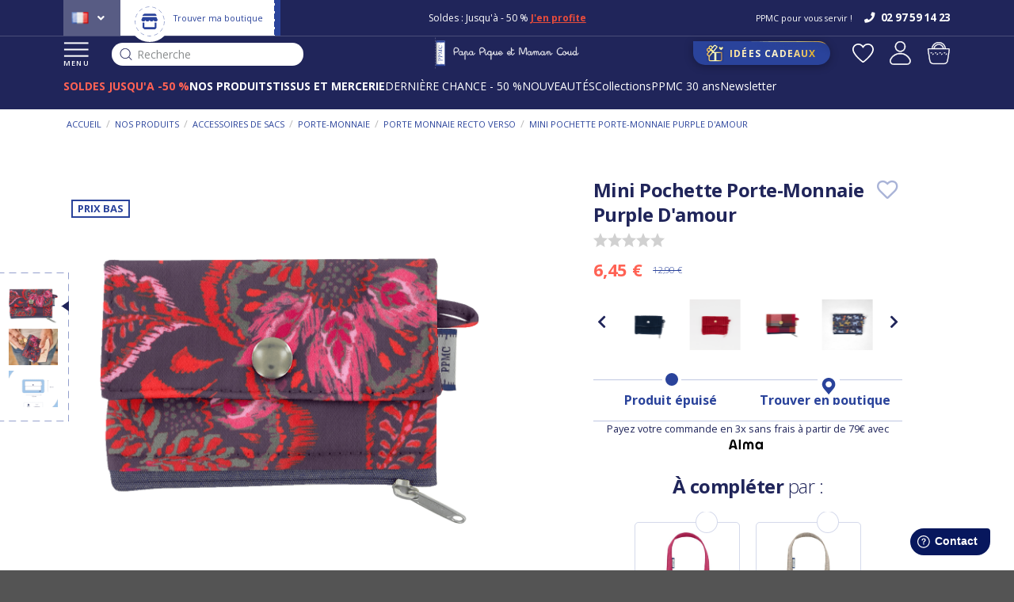

--- FILE ---
content_type: text/html; charset=UTF-8
request_url: https://www.papapiqueetmamancoud.fr/p/mini-pochette-porte-monnaie-purple-damour-41869
body_size: 33148
content:
<!DOCTYPE html>
    <html lang="fr-FR">
<head>
    <meta charset="UTF-8">  
    <meta http-equiv="X-UA-Compatible" content="IE=edge">

    <title>Mini pochette porte-monnaie purple d&#039;amour - Papa Pique et Maman Coud</title>

    <meta content="width=device-width, initial-scale=1, maximum-scale=1, user-scalable=no" name="viewport">
		<meta name="theme-color" content="#20255A"/>
    

    	    
            <meta name="description" content="Mini pochette porte-monnaie purple d&#039;amour - Nos astuces pour l’accessoiriser et l’assortir à nos autres produits. Livraison gratuite en boutique - Choisissez votre coloris de Mini porte-monnaie recto-verso" />
    
           <script src="https://consent.cookiefirst.com/sites/papapiqueetmamancoud.fr-98400383-07bd-4fde-b3a9-fb670e219acb/consent.js"></script>
                <!-- Google Tag Manager -->
        <script defer>(function(w,d,s,l,i){w[l]=w[l]||[];w[l].push({'gtm.start':
        new Date().getTime(),event:'gtm.js'});var f=d.getElementsByTagName(s)[0],
        j=d.createElement(s),dl=l!='dataLayer'?'&l='+l:'';j.defer=true;j.src=
        'https://www.googletagmanager.com/gtm.js?id='+i+dl;f.parentNode.insertBefore(j,f);
        })(window,document,'script','dataLayer','GTM-TN3JBM');</script>
        <!-- End Google Tag Manager -->
                        
                  
        <script src="/assets/shop/js/app.js"></script>




		<script src="/webapic-theme/global.91144b04.js" defer></script>
                            			<script src="/webapic-theme/all.cdc2258e.js" defer></script>
                       
        
		<script src="https://cdn.brevo.com/js/sdk-loader.js" async></script>
		<script>
			// Version: 2.0
			window.Brevo = window.Brevo || [];
			Brevo.push([
				"init",
				{
				client_key: "d5wfn6h48zafxljv9tdqu8s8",
				// Optional: Add other initialization options, see documentation
				}
			]);
		</script>
        
		<!-- Hotjar Tracking Code for Site 5113226 (nom manquant) -->

		<script>

			(function(h,o,t,j,a,r){

				h.hj=h.hj||function(){(h.hj.q=h.hj.q||[]).push(arguments)};

				h._hjSettings={hjid:5113226,hjsv:6};

				a=o.getElementsByTagName('head')[0];

				r=o.createElement('script');r.async=1;

				r.src=t+h._hjSettings.hjid+j+h._hjSettings.hjsv;

				a.appendChild(r);

			})(window,document,'https://static.hotjar.com/c/hotjar-','.js?sv=');

		</script>
   


    

        
                <link rel="stylesheet" href="/assets/shop/css/style.css">



<link rel="stylesheet" href="/_themes/webapic/webapic-theme/bundles/bitbagsyliusonepagecheckoutplugin/css/styles.css">
		<link rel="stylesheet" href="/webapic-theme/global.6398f490.css">
                 
                       
    


    <link rel="icon" type="image/x-icon" href="/favicon.ico">
    
            <link rel="canonical" href="/p/mini-pochette-porte-monnaie-purple-damour-41869" >
    
    
            <link rel="alternate" hreflang="en" href="https://www.papapiqueetmamancoud.com/p/zipper-pouch-card-purse-purple-damour-41869" />
        <link rel="alternate" hreflang="fr-fr" href="https://www.papapiqueetmamancoud.fr/p/mini-pochette-porte-monnaie-purple-damour-41869" />
    
			<script type="text/javascript">
			window.testinguser = true;
		</script>
					
	
	<script type="text/javascript">
		var page_name = "app_product_variant_show";
		var properties = {
			'ma_title' : 'Papa Pique et Maman Coud',
			'ma_url' : 'https://www.papapiqueetmamancoud.fr/p/mini-pochette-porte-monnaie-purple-damour-41869',
			'ma_path' : '/p/mini-pochette-porte-monnaie-purple-damour-41869'
		}
		Brevo.page(page_name, properties);
	</script>



</head>

<body class="pushable   ">

<!-- Google Tag Manager (noscript) -->
<noscript><iframe src="https://www.googletagmanager.com/ns.html?id=GTM-TN3JBM"
height="0" width="0" style="display:none;visibility:hidden"></iframe></noscript>
<!-- End Google Tag Manager (noscript) -->

<div class="pusher">
    <div class="ui">
        <header >
        
                            <div class="header-top" class="ui large sticky inverted stackable menu">
                    	<div class="left">
			    <div class="" id="sylius-locale-selector" >
        <span class="text sylius-active-locale" >
                        <i class="fr flag"></i>
        </span>
        <i class="angle down icon"></i>
        <div class="menu">
                                                                        <a href="https://www.papapiqueetmamancoud.com/" class='us'>
                                                                                        <i class="us flag"></i>
                    </a>
                                                                </div>
    </div>

			
			<div class="boutique">
					<a href="/boutique-ppmc">
									<img src="/webapic-theme/images/icon-boutique.svg" class="ui image" />
																		<img src="/webapic-theme/images/picto-account-store.svg" class="ui image" />  
									
							
							<span>Trouver ma boutique</span>
					</a>
			</div>
	</div>
 


<div class="middle">
    <!-- le contenu défilant -->
    <div class="ctn-defilement">
         
            
                                  
                                                    
              
                <div class="block-type4" >                
                    <div class="block-type4-ctn">                  
                        <span style="font-size:12px">Soldes : Jusqu&#39;&agrave; - 50 %&nbsp;<a href="/soldes-prix-bas/soldes"><strong><u>J&#39;en profite</u></strong></a><br />
Livraison et retours gratuits en boutique</span>  
                    </div>
                </div>              
                             

                                                                  
                                  
        
		           
                  
                                                                                                  
                  
                  
                  
                  
                   
		  
              
            </div>
     </div>
<div class="right">

            <p>PPMC pour vous servir !</p>
     
                    <a class="openfreshdesk" href="#">
            <i class="icon phone"></i>
            <span>02 97 59 14 23</span>
        </a>
     
</div>




                </div>
            
                            <div class="header-bottom" class="ui large sticky inverted stackable menu">
                    <div class="left">
																									<button class="menu">
															<img data-src="/webapic-theme/images/icon-menu.svg" class="ui image lazyload" />
															MENU
													</button>
												                        												<div class="header-search">
													<div id="input-search-fake">
														<img src="/webapic-theme/images/icon-search-dark.svg" class="ui image lazyload" />
														Recherche
													</div>
												</div>
                    </div>
                    <div class="logo">
                        <a href="/">
                                                            <img data-src="/webapic-theme/images/logo-header.svg" alt="PPMC" class="ui image lazyload" />
																                                                    </a>
                    </div>
                    <div class="right">
                                                     <a class="idee" href="/idees-cadeaux">
                                                    <img data-src="/webapic-theme/images/gift.svg" alt="Idées Cadeaux" class="ui image lazyload" />
                            <span>
                                Idées Cadeaux             
                            </span>
                        </a>
                        <div class="right aligned column">
                                                            <a class="wishlist" href="/login">
                                    <img data-src="/webapic-theme/images/favoris-header.svg" alt="app.front.wishlist.titre" class="ui image lazyload" />
                                </a>
                            														                            <div class="ui right stackable menu">
            <a href="/login" class="">
            <img src="/webapic-theme/images/user.svg" alt="Connexion" class="ui image" />
                    </a>
            </div>

                            

<div class="sylius-cart-button-ctn">
    <div id="sylius-cart-button" class="ui cart">
        


<img src="/webapic-theme/images/cart.svg" alt="Panier" class="ui image" />



            </div>
	<div class="success">
		<img src="/webapic-theme/images/config-check.svg" class="ui image" />
	</div>
</div>
       
                        </div>
                    </div>

																						<div class="header-subbottom">
													<ul>
																														<li data-id="317" class="num317  saumon">
																																				
																																								<a href="/soldes-prix-bas/soldes">
																																														<strong>SOLDES JUSQU&#039;A -50 %</strong>
																																												</a>
																																																			</li>
																														<li data-id="2" class="num2 ">
																																				
																																																															<a href="/nos-produits">
																																																		<strong>NOS PRODUITS</strong>
																																																</a>
																																																																								</li>
																														<li data-id="3" class="num3 ">
																																				
																																																															<a href="/tissus-et-petite-mercerie">
																																																		<strong>TISSUS ET MERCERIE</strong>
																																																</a>
																																																																								</li>
																														<li data-id="371" class="num371 ">
																																				
																																								<a href="/soldes-prix-bas/petits-prix-fin-de-saison">
																																														DERNIÈRE CHANCE - 50 %
																																												</a>
																																																			</li>
																														<li data-id="733" class="num733 ">
																																																									<a href="/nos-produits/les-nouveautes/toutes-les-nouveautes">
																																																																					NOUVEAUTÉS
																																												</a>
																																			
																																</li>
																														<li data-id="1" class="num1 ">
																																				
																																								<a href="/collections">
																																														Collections
																																												</a>
																																																			</li>
																														<li data-id="705" class="num705 ">
																																																									<a href="/ppmc/ppmc-30-ans">
																																																																					PPMC 30 ans
																																												</a>
																																			
																																</li>
																														<li data-id="749" class="num749 ">
																																				
																																								<a href="https://www.papapiqueetmamancoud.fr/inscription-newsletter">
																																														Newsletter
																																												</a>
																																																			</li>
															  
													</ul>
												</div>
										                </div>


                <div class="header-links novisible">
                                        
                </div>
                    
        </header>
        <div class="container container-principal  app_product_variant_show ">

                        
            			 <div class="panier panierpopup" data-initurl="/cart/ajax/init-cart" data-url="/cart/ajax/refresh-cart">

    <div class="panier-overlay">

    </div>
</div>
     

                                                                           

            


            
 
    <div class="product-page ">

        <div class="ui breadcrumb"><a class="section" href="/" >
                        Accueil                    </a><div class="divider">&nbsp;/&nbsp;</div><a class="section" href="/nos-produits" >
                        Nos produits                    </a><div class="divider">&nbsp;/&nbsp;</div><a class="section" href="/nos-produits/accessoires-de-sacs" >
                        Accessoires de sacs                    </a><div class="divider">&nbsp;/&nbsp;</div><a class="section" href="/nos-produits/accessoires-de-sacs/porte-monnaie" >
                        Porte-monnaie                    </a><div class="divider">&nbsp;/&nbsp;</div><a class="section" href="/nos-produits/accessoires-de-sacs/porte-monnaie/porte-monnaie-recto-verso" >
                        Porte monnaie recto verso                    </a><div class="divider">&nbsp;/&nbsp;</div><div class="active section">
                        Mini pochette porte-monnaie purple d&#039;amour                    </div></div>

        <div class="ui two column stackable grid product-ctn">
        <div class="product-ctn-left">

                        <div class="images-ctn">
                                                            <div class="ui small images images-left">
                            <div class="images-left-sticky">

                               
                                
                                                                    
                                    <div class="ui image variantimageleft3" data-idvariant="41869">
                                        <a href="https://www.papapiqueetmamancoud.fr/media/cache/sylius_shop_product_original/cc/67/53cb024059b7886d616a960917c7.png">
                                            <img class="lazyload" data-src="https://www.papapiqueetmamancoud.fr/media/cache/sylius_shop_product_small_thumbnail/cc/67/53cb024059b7886d616a960917c7.png" data-large-thumbnail="https://www.papapiqueetmamancoud.fr/media/cache/sylius_shop_product_large_thumbnail/cc/67/53cb024059b7886d616a960917c7.png" alt="Mini pochette porte-monnaie purple d&#039;amour" />
                                        </a>
                                    </div>
                                
                                                                    
                                    <div class="ui image variantimageleft3" data-idvariant="41869">
                                        <a href="https://www.papapiqueetmamancoud.fr/media/cache/sylius_shop_product_original/5a/0c/e9260c104c0083895e9b697c165a.png">
                                            <img class="lazyload" data-src="https://www.papapiqueetmamancoud.fr/media/cache/sylius_shop_product_small_thumbnail/5a/0c/e9260c104c0083895e9b697c165a.png" data-large-thumbnail="https://www.papapiqueetmamancoud.fr/media/cache/sylius_shop_product_large_thumbnail/5a/0c/e9260c104c0083895e9b697c165a.png" alt="Mini pochette porte-monnaie purple d&#039;amour" />
                                        </a>
                                    </div>
                                
                                                                    
                                    <div class="ui image variantimageleft3" data-idvariant="41869">
                                        <a href="https://www.papapiqueetmamancoud.fr/media/cache/sylius_shop_product_original/27/8e/1d2b7f3719b24b24b349feaf5bcd.png">
                                            <img class="lazyload" data-src="https://www.papapiqueetmamancoud.fr/media/cache/sylius_shop_product_small_thumbnail/27/8e/1d2b7f3719b24b24b349feaf5bcd.png" data-large-thumbnail="https://www.papapiqueetmamancoud.fr/media/cache/sylius_shop_product_large_thumbnail/27/8e/1d2b7f3719b24b24b349feaf5bcd.png" alt="Mini pochette porte-monnaie purple d&#039;amour" />
                                        </a>
                                    </div>
                                                            
                            </div>
                        </div>
                    
                    <div class="images-right">
                        <div class="flag">
																						    <div class="ui " style="z-index: 999">Prix bas</div>
							                            

																												                        </div>

                                                                                                                            
                                                                                                                        <div class="flag enduit">

                                
                                                            </div>
                                                                                                                                                                                                                            
                        
                                                        
                            
                            <a href="https://www.papapiqueetmamancoud.fr/media/cache/app_product_big_main_picture/cc/67/53cb024059b7886d616a960917c7.png" class="ui fluid image  image1 variantimageright3" data-lightbox="sylius-product-image" data-idvariant="41869">
                                <img class="lazyload" data-src="https://www.papapiqueetmamancoud.fr/media/cache/app_product_big_main_picture/cc/67/53cb024059b7886d616a960917c7.png" alt="Mini pochette porte-monnaie purple d&#039;amour" />
                            </a>
                        
                                                        
                            
                            <a href="https://www.papapiqueetmamancoud.fr/media/cache/app_product_big_main_picture/5a/0c/e9260c104c0083895e9b697c165a.png" class="ui fluid image  image2 variantimageright3" data-lightbox="sylius-product-image" data-idvariant="41869">
                                <img class="lazyload" data-src="https://www.papapiqueetmamancoud.fr/media/cache/app_product_big_main_picture/5a/0c/e9260c104c0083895e9b697c165a.png" alt="Mini pochette porte-monnaie purple d&#039;amour" />
                            </a>
                        
                                                        
                            
                            <a href="https://www.papapiqueetmamancoud.fr/media/cache/app_product_big_main_picture/27/8e/1d2b7f3719b24b24b349feaf5bcd.png" class="ui fluid image  image3 variantimageright3" data-lightbox="sylius-product-image" data-idvariant="41869">
                                <img class="lazyload" data-src="https://www.papapiqueetmamancoud.fr/media/cache/app_product_big_main_picture/27/8e/1d2b7f3719b24b24b349feaf5bcd.png" alt="Mini pochette porte-monnaie purple d&#039;amour" />
                            </a>
                                                
                    </div>
                            </div>
            
        </div>
        <div class="product-ctn-right">
            <div class="product-ctn-right-sticky">
                				
								
                <div class="titre">
                    <h1 id="sylius-product-name" itemprop="name"  class="ui monster" >
                        Mini Pochette Porte-Monnaie Purple D&#039;amour
                    </h1>
                
                    <a href="/login" class="bitbag-add-to-wishlist">
	<i class="heart outline icon"></i>
	</a>
                </div>

                				<div class="ui text menu avis">
					<a href="#avisanchor">
						<div class="NETREVIEWS_PRODUCT_STARS">
							<div class="netreviews_review_rate_and_stars">
								<div>
									<span class="nr-icon nr-star grey"></span><span class="nr-icon nr-star grey"></span><span class="nr-icon nr-star grey"></span><span class="nr-icon nr-star grey"></span><span class="nr-icon nr-star grey"></span>  
								</div>   
								<div id="avisstars">
								</div>    
								<div class="netreviews_reviews_rate"></div>
							</div>
						</div>
					</a>
				</div>
            
                                                <div class="prices-ctn">
                
                                                                
                        <div id="product-price"  >
                            6,45 €                                                                                            <span class="original-price">12,90 €</span>
                                                    </div>

												
                        
                                     
                   
                </div>
                
																								<div class="listingfixe">
										<div class="listingfixe-ctn">
												<div class="listingfixe-ctn-products">
														<div class="listingfixe-products">
																																																																																																																																																																																																																																																																																																																																																																																																																																																																																																																																																																																																																																																																																																																																																																																																																																																																																																																																																																																																																																																																																																																																																																																																																																																																																																																																																																																																																																																																																																																																																																																																																																																																																																																																																																																																																																																																																																																																																																																																																																																																																																																																																																																																																																																																																																																																																																																																																																																																																																																																																																																																																																																																																																																																																																																																																																																																																																																																																																																																																																																																																																																																																																																																																																																																																																																																																																																																																																																																																																																																																																																																																																																																																																																																																																																																																																																																																																																																																																																																																																																																																																																																																																																
																				<div class="listingfixe-product-ctn ">
																						<a href="/p/mini-pochette-porte-monnaie-velours-cotele-large-marine-47173">
																								<div class="img-ctn">
																										<div class="img-ctn-content">
																												<img src="https://www.papapiqueetmamancoud.fr/media/cache/app_product_small_thumbnail_listing/7d/48/7f95b5999e04e2e6c85db908978e.png" id="main-image" alt="Mini pochette porte-monnaie velours côtelé large marine" />
																										</div>
																								</div>
																						</a>
																				</div>
																																																																																																																																																														
																				<div class="listingfixe-product-ctn ">
																						<a href="/p/mini-pochette-porte-monnaie-velours-cotele-large-grenat-47592">
																								<div class="img-ctn">
																										<div class="img-ctn-content">
																												<img src="https://www.papapiqueetmamancoud.fr/media/cache/app_product_small_thumbnail_listing/1f/03/cbe653fed659831324113d3267a0.png" id="main-image" alt="Mini pochette porte-monnaie velours côtelé large grenat" />
																										</div>
																								</div>
																						</a>
																				</div>
																																																																																																																																																														
																				<div class="listingfixe-product-ctn ">
																						<a href="/p/mini-porte-monnaie-recto-verso-tartan-lurex-rubis-47673">
																								<div class="img-ctn">
																										<div class="img-ctn-content">
																												<img src="https://www.papapiqueetmamancoud.fr/media/cache/app_product_small_thumbnail_listing/6a/e7/8b8ed9cc928441a95dac7ebfd37c.png" id="main-image" alt="Mini porte-monnaie recto-verso tartan lurex rubis" />
																										</div>
																								</div>
																						</a>
																				</div>
																																																																																																																																																														
																				<div class="listingfixe-product-ctn ">
																						<a href="/p/mini-porte-monnaie-recto-verso-copain-canin-47767">
																								<div class="img-ctn">
																										<div class="img-ctn-content">
																												<img src="https://www.papapiqueetmamancoud.fr/media/cache/app_product_small_thumbnail_listing/f8/a4/f94ea2ee3c05f6587f96f3122412.jpg" id="main-image" alt="Mini porte-monnaie recto-verso copain canin" />
																										</div>
																								</div>
																						</a>
																				</div>
																																																																																																																																																														
																				<div class="listingfixe-product-ctn ">
																						<a href="/p/mini-porte-monnaie-recto-verso-eden-indien-47937">
																								<div class="img-ctn">
																										<div class="img-ctn-content">
																												<img src="https://www.papapiqueetmamancoud.fr/media/cache/app_product_small_thumbnail_listing/95/7b/8ed0b89c3e14e192a03145c012f1.png" id="main-image" alt="Mini porte-monnaie recto-verso eden indien" />
																										</div>
																								</div>
																						</a>
																				</div>
																																																																																																																																																														
																				<div class="listingfixe-product-ctn ">
																						<a href="/p/mini-porte-monnaie-recto-verso-ballet-merveilleux-48009">
																								<div class="img-ctn">
																										<div class="img-ctn-content">
																												<img src="https://www.papapiqueetmamancoud.fr/media/cache/app_product_small_thumbnail_listing/f4/06/27ea0bd538cf015211ba06c32574.jpg" id="main-image" alt="Mini porte-monnaie recto-verso ballet merveilleux" />
																										</div>
																								</div>
																						</a>
																				</div>
																																																																																																																																																														
																				<div class="listingfixe-product-ctn ">
																						<a href="/p/mini-porte-monnaie-recto-verso-monet-lilas-48152">
																								<div class="img-ctn">
																										<div class="img-ctn-content">
																												<img src="https://www.papapiqueetmamancoud.fr/media/cache/app_product_small_thumbnail_listing/6f/1f/d9a8c310bce808ec9f89dcab6925.jpg" id="main-image" alt="Mini porte-monnaie recto-verso monet lilas" />
																										</div>
																								</div>
																						</a>
																				</div>
																																																																																																																																																														
																				<div class="listingfixe-product-ctn ">
																						<a href="/p/mini-pochette-porte-monnaie-jardin-daurore-48419">
																								<div class="img-ctn">
																										<div class="img-ctn-content">
																												<img src="https://www.papapiqueetmamancoud.fr/media/cache/app_product_small_thumbnail_listing/06/c3/0515b80060eea795df542cdb4f8f.jpg" id="main-image" alt="Mini pochette porte-monnaie jardin d&#039;aurore" />
																										</div>
																								</div>
																						</a>
																				</div>
																																																																																																																																																																																																
																				<div class="listingfixe-product-ctn ">
																						<a href="/p/mini-porte-monnaie-recto-verso-lin-dore-37160">
																								<div class="img-ctn">
																										<div class="img-ctn-content">
																												<img src="https://www.papapiqueetmamancoud.fr/media/cache/app_product_small_thumbnail_listing/44/e7/b5171acc94c39c01e0361ef1abba.png" id="main-image" alt="Mini porte-monnaie recto-verso lin doré" />
																										</div>
																								</div>
																						</a>
																				</div>
																																																																																																																																																														
																				<div class="listingfixe-product-ctn ">
																						<a href="/p/mini-porte-monnaie-recto-verso-lin-cuivre-27970">
																								<div class="img-ctn">
																										<div class="img-ctn-content">
																												<img src="https://www.papapiqueetmamancoud.fr/media/cache/app_product_small_thumbnail_listing/78/7a/5808d9909118d7c584f43078028b.png" id="main-image" alt="Mini porte-monnaie recto-verso lin cuivré" />
																										</div>
																								</div>
																						</a>
																				</div>
																																																																																																																																																																																																																																																																																																						
																				<div class="listingfixe-product-ctn ">
																						<a href="/p/mini-pochette-porte-monnaie-raye-bleu-blanc-33696">
																								<div class="img-ctn">
																										<div class="img-ctn-content">
																												<img src="https://www.papapiqueetmamancoud.fr/media/cache/app_product_small_thumbnail_listing/41/5c/fe1b026335c67bbba256d5366f75.png" id="main-image" alt="Mini pochette porte-monnaie rayé bleu blanc" />
																										</div>
																								</div>
																						</a>
																				</div>
																																																																																																																																																																																																																																																																				
																				<div class="listingfixe-product-ctn ">
																						<a href="/p/mini-porte-monnaie-recto-verso-leopard-41512">
																								<div class="img-ctn">
																										<div class="img-ctn-content">
																												<img src="https://www.papapiqueetmamancoud.fr/media/cache/app_product_small_thumbnail_listing/45/14/ffce0294c59861ba3a4191ac4e8a.jpg" id="main-image" alt="Mini porte-monnaie recto-verso Léopard" />
																										</div>
																								</div>
																						</a>
																				</div>
																																																																																																																																																														
																				<div class="listingfixe-product-ctn ">
																						<a href="/p/mini-porte-monnaie-recto-verso-jurassic-dino-marine-42200">
																								<div class="img-ctn">
																										<div class="img-ctn-content">
																												<img src="https://www.papapiqueetmamancoud.fr/media/cache/app_product_small_thumbnail_listing/97/ac/85a6c14641eab7f53f6c850c083c.png" id="main-image" alt="Mini porte-monnaie recto-verso jurassic dino marine" />
																										</div>
																								</div>
																						</a>
																				</div>
																																																																																																																																																														
																				<div class="listingfixe-product-ctn ">
																						<a href="/p/mini-porte-monnaie-recto-verso-raye-or-blanc-42629">
																								<div class="img-ctn">
																										<div class="img-ctn-content">
																												<img src="https://www.papapiqueetmamancoud.fr/media/cache/app_product_small_thumbnail_listing/72/7d/6e1d1b52726d32da4dd5d7f6c9d6.png" id="main-image" alt="Mini porte-monnaie recto-verso rayé or blanc" />
																										</div>
																								</div>
																						</a>
																				</div>
																																																																																																																																																																																																																																		
																				<div class="listingfixe-product-ctn ">
																						<a href="/p/mini-pochette-porte-monnaie-velours-cotele-kaki-43721">
																								<div class="img-ctn">
																										<div class="img-ctn-content">
																												<img src="https://www.papapiqueetmamancoud.fr/media/cache/app_product_small_thumbnail_listing/26/e2/b5a47c5723fb174c8cdc543365c0.png" id="main-image" alt="Mini pochette porte-monnaie velours côtelé kaki" />
																										</div>
																								</div>
																						</a>
																				</div>
																																																																																																																																																																																																																																																																																																																																																																																																																																																																																																																																																																																																																								
																				<div class="listingfixe-product-ctn ">
																						<a href="/p/mini-pochette-porte-monnaie-casse-noisette-45907">
																								<div class="img-ctn">
																										<div class="img-ctn-content">
																												<img src="https://www.papapiqueetmamancoud.fr/media/cache/app_product_small_thumbnail_listing/80/3c/beea27a74d467ef8eed58f8eb962.png" id="main-image" alt="Mini pochette porte-monnaie casse noisette" />
																										</div>
																								</div>
																						</a>
																				</div>
																																																																																																																																																																																																																																																																				
																				<div class="listingfixe-product-ctn ">
																						<a href="/p/mini-porte-monnaie-recto-verso-pastel-fleuri-46383">
																								<div class="img-ctn">
																										<div class="img-ctn-content">
																												<img src="https://www.papapiqueetmamancoud.fr/media/cache/app_product_small_thumbnail_listing/9a/74/95e179208605e2c855f1c48cbdb0.png" id="main-image" alt="Mini porte-monnaie recto-verso pastel fleuri" />
																										</div>
																								</div>
																						</a>
																				</div>
																																																																																																																																																																																																
																				<div class="listingfixe-product-ctn ">
																						<a href="/p/mini-pochette-porte-monnaie-raye-ivoire-marine-46535">
																								<div class="img-ctn">
																										<div class="img-ctn-content">
																												<img src="https://www.papapiqueetmamancoud.fr/media/cache/app_product_small_thumbnail_listing/28/36/33734f2927489012c39234eca0a2.jpg" id="main-image" alt="Mini pochette porte-monnaie rayé ivoire marine" />
																										</div>
																								</div>
																						</a>
																				</div>
																																																																																																																																																														
																				<div class="listingfixe-product-ctn ">
																						<a href="/p/mini-porte-monnaie-recto-verso-fleurs-des-iles-46577">
																								<div class="img-ctn">
																										<div class="img-ctn-content">
																												<img src="https://www.papapiqueetmamancoud.fr/media/cache/app_product_small_thumbnail_listing/4f/e9/f524f3fe1fb6263589a36525f2f8.jpg" id="main-image" alt="Mini porte-monnaie recto-verso fleurs des iles" />
																										</div>
																								</div>
																						</a>
																				</div>
																																																																																																																																																														
																				<div class="listingfixe-product-ctn ">
																						<a href="/p/mini-porte-monnaie-recto-verso-horizons-fleuris-46598">
																								<div class="img-ctn">
																										<div class="img-ctn-content">
																												<img src="https://www.papapiqueetmamancoud.fr/media/cache/app_product_small_thumbnail_listing/4d/a4/c9af428001af21a0115e7cdc4f4a.jpg" id="main-image" alt="Mini porte-monnaie recto-verso horizons fleuris" />
																										</div>
																								</div>
																						</a>
																				</div>
																																																																																																																																																														
																				<div class="listingfixe-product-ctn ">
																						<a href="/p/mini-porte-monnaie-recto-verso-anemones-rayees-46641">
																								<div class="img-ctn">
																										<div class="img-ctn-content">
																												<img src="https://www.papapiqueetmamancoud.fr/media/cache/app_product_small_thumbnail_listing/ca/66/30e79997e77dd60ec7249cdcbb51.jpg" id="main-image" alt="Mini porte-monnaie recto-verso anémones rayées" />
																										</div>
																								</div>
																						</a>
																				</div>
																																																																																																																																																																																																																																																																																																																																								
																				<div class="listingfixe-product-ctn ">
																						<a href="/p/mini-pochette-porte-monnaie-parade-royale-47355">
																								<div class="img-ctn">
																										<div class="img-ctn-content">
																												<img src="https://www.papapiqueetmamancoud.fr/media/cache/app_product_small_thumbnail_listing/a3/b8/257f76fcb3db6d311372f3a8e7f6.jpg" id="main-image" alt="Mini pochette porte-monnaie parade royale" />
																										</div>
																								</div>
																						</a>
																				</div>
																																																																																																																																																																																																																																		
																				<div class="listingfixe-product-ctn ">
																						<a href="/p/mini-porte-monnaie-recto-verso-velours-cotele-large-noir-47593">
																								<div class="img-ctn">
																										<div class="img-ctn-content">
																												<img src="https://www.papapiqueetmamancoud.fr/media/cache/app_product_small_thumbnail_listing/65/ae/df1c4e29721552750352c1f3a834.png" id="main-image" alt="Mini porte-monnaie recto-verso velours côtelé large noir" />
																										</div>
																								</div>
																						</a>
																				</div>
																																																																																																																																																																																																
																				<div class="listingfixe-product-ctn ">
																						<a href="/p/mini-pochette-porte-monnaie-fuchsia-paillete-48434">
																								<div class="img-ctn">
																										<div class="img-ctn-content">
																												<img src="https://www.papapiqueetmamancoud.fr/media/cache/app_product_small_thumbnail_listing/17/84/6ee96eb766a37bcb9057ed8c12c7.png" id="main-image" alt="Mini pochette porte-monnaie fuchsia pailleté" />
																										</div>
																								</div>
																						</a>
																				</div>
																																																																																																																				</div>
												</div>
										</div>
								</div>
																
                                <div class="stock-ctn">
                    <div class="stock-ctn-left">
                        <img src="/webapic-theme/images/icon-produit-stock.svg" class="ui image"/>
                        <span>
                            																	Produit épuisé
								                                                    </span>
                    </div>

                    <div class="stock-ctn-right">
                        <img src="/webapic-theme/images/icon-produit-boutique.svg" class="ui image"/>
                        <a data-url="/ajax/block-shops?variantId=41869" href="#">
                                                     
                            Trouver en boutique
                                                </a>
                    </div>
                </div>

                                                                     
								<div class="product-mention-alma">
									<p>
										Payez votre commande en 3x sans frais à partir de 79€ avec
										<a href="https://www.papapiqueetmamancoud.fr/ppmc/nos-moyens-de-paiement" target="_blank"><img src="/webapic-theme/images/alma-logo.svg" alt="Alma" class="ui image" /></a>
									</p>
								</div>

																                <div class="ui hidden divider"></div>

                                                                								    
                    <div class="accessoires">
                        <div class="accessoires-ctn">
                            <h2 class="titre"><strong>À compléter</strong> par :</h2>
                                                
                            <div class="association-ctn" id="sylius-product-association-accessoire" >
                                <div class="caroussel">
                                                                                                                         <div class="association-ctn-product">
                                                                                                                                                                                                                                                            
                                                <a href="/p/petite-laniere-amovible-fuchsia-20897" data-idaccessoire="20897" data-idvariant="41869" data-url="/ajax/block-accessoires">

                                                    <div class="hover">Je sélectionne mon coloris</div>

                                                    <span class="already">
                                                        <svg width="100%" height="100%" viewBox="0 0 18 14" fill="none" xmlns="http://www.w3.org/2000/svg">
                                                            <path d="M1.74023 6.99999L7.18468 12.4444L16.2587 1.55554" stroke="white" stroke-width="2" stroke-linecap="round" stroke-linejoin="round"/>
                                                        </svg>
                                                    </span>
                                                    
                                                    <div class="img-content">
                                                        <img class="lazyload" data-src="https://www.papapiqueetmamancoud.fr/media/cache/app_product_small_thumbnail_listing/4d/66/6ae079c2715e1a27eb017068fd6e.jpg" id="main-image" alt="Petite Lanière Amovible fuchsia"  />
                                                                                                            </div>    

                                                    <h3 class="title">Petite Lanière Amovible fuchsia</h3>
                                                    <div class="sylius-product-price price js-base-price-accessory" >6,00 €</div>
                                                </a>
                                            </div>
                                                                                                                                                                  <div class="association-ctn-product">
                                                                                                                                                                                                                                                            
                                                <a href="/p/petite-laniere-amovible-lin-argente-35283" data-idaccessoire="35283" data-idvariant="41869" data-url="/ajax/block-accessoires">

                                                    <div class="hover">Je sélectionne mon coloris</div>

                                                    <span class="already">
                                                        <svg width="100%" height="100%" viewBox="0 0 18 14" fill="none" xmlns="http://www.w3.org/2000/svg">
                                                            <path d="M1.74023 6.99999L7.18468 12.4444L16.2587 1.55554" stroke="white" stroke-width="2" stroke-linecap="round" stroke-linejoin="round"/>
                                                        </svg>
                                                    </span>
                                                    
                                                    <div class="img-content">
                                                        <img class="lazyload" data-src="https://www.papapiqueetmamancoud.fr/media/cache/app_product_small_thumbnail_listing/60/12/295a22ba8bcc88573180d0533ec0.jpg" id="main-image" alt="Petite Lanière Amovible lin argenté"  />
                                                                                                            </div>    

                                                    <h3 class="title">Petite Lanière Amovible lin argenté</h3>
                                                    <div class="sylius-product-price price js-base-price-accessory" >6,00 €</div>
                                                </a>
                                            </div>
                                                                                                             </div>
                            </div>
                        </div>
                    </div>
                
                                <div class="tabs-ctn">
                    										<div class="ui top attached large tabular tabs-top">
												<!-- Détail -->
                        <a class="item details active" data-tab="details"><span class="h2-replace">Détails</span></a>
												<div class="ui bottom attached tab segment details active" data-tab="details" itemprop="description">
                                                            <h2>Un mini porte-monnaie zipp&eacute; avec 2 compartiments</h2>
Vous en avez assez des portefeuilles encombrants qui alourdissent votre sac ? Notre <strong>mini porte-monnaie zipp&eacute;</strong> est la solution parfaite pour transporter l&#39;essentiel en toute l&eacute;g&egrave;ret&eacute;. Avec ses deux compartiments astucieusement pens&eacute;s, il accueille vos pi&egrave;ces de monnaie et billets dans sa <strong>partie zipp&eacute;e s&eacute;curis&eacute;e</strong>, tandis que le <strong>second compartiment &agrave; bouton pression</strong> prot&egrave;ge vos cartes bancaires, carte d&#39;identit&eacute; ou permis de conduire au nouveau format.<br />
<br />
<strong>Un porte-monnaie mixte et compact</strong><br />
<br />
Con&ccedil;u pour toute la famille, ce <strong>porte-monnaie compact</strong> convient aussi bien aux femmes qu&#39;aux hommes et aux enfants. Son design &eacute;pur&eacute; et ses nombreux coloris en font un accessoire unisexe appr&eacute;ci&eacute; de tous.<br />
<br />
Glissez-le dans votre poche, votre sac &agrave; main ou accrochez-le facilement gr&acirc;ce &agrave; sa petite patte pratique &agrave; vos pochettes et <u><a href="/nos-produits/sacs" target="_blank"><strong>sacs PPMC</strong></a></u> gr&acirc;ce &agrave; sa <u><strong><a href="/nos-produits/sacs/lanieres-et-bandoulieres-de-sac/petite-laniere" target="_blank">petite lani&egrave;re</a></strong></u>&nbsp;(vendue s&eacute;par&eacute;ment).<br />
<br />
Fabriqu&eacute; en tissu enduit r&eacute;sistant, ce <strong>mini porte-monnaie</strong> allie durabilit&eacute; et esth&eacute;tique. Choisissez parmi une large palette de tissus <strong>imprim&eacute;s color&eacute;s</strong> ou optez pour des <strong>mati&egrave;res modernes</strong> comme le lin ou le velours pour un style unique qui vous ressemble.<br />
<br />
Vous recherchez un mod&egrave;le plus grand pour ranger l&#39;ensemble de vos papiers ? Nous vous conseillons notre <strong><u><a href="/nos-produits/accessoires-de-sacs/portefeuilles/portefeuille-compact" target="_blank">portefeuille compact </a></u></strong>qui se glisse dans une poche ou dans un sac.&nbsp;
                                                    </div>
												<!-- /Détail -->

												<!-- Caractéristiques -->
                                                <a class="item carac" data-tab="attributes" ><span class="h2-replace">Caractéristiques</span></a>
                                                                                                <div class="ui bottom attached tab segment" data-tab="attributes">
                            <table id="sylius-product-attributes" class="ui definition table" >
                                <tbody>
                                                                                                                                                    <tr>
                                            <td class="62307 sylius-product-attribute-name" >
                                                Un cadeau idéal
                                            </td>
                                            <td class="sylius-product-attribute-value" >
                                                                                            Pour elle                                                                    </td>
                                        </tr>
                                                                                                                                                                                <tr>
                                            <td class="sylius-product-attribute-name" >
                                                Tranche d&#039;âge
                                            </td>
                                            <td class="sylius-product-attribute-value" >
                                                                                            Adolescent 9 -12 ans,                                                 Adulte 13 ans et plus                                                                    </td>
                                        </tr>
                                                                                                                                                <tr>
                                            <td class="sylius-product-attribute-name" >
                                                Finition tissu
                                            </td>
                                            <td class="sylius-product-attribute-value" >
                                                                                            Enduction mate                                                                    </td>
                                        </tr>
                                                                                                                                                <tr>
                                            <td class="sylius-product-attribute-name" >
                                                Dimensions
                                            </td>
                                            <td class="sylius-product-attribute-value" >
                                                                                            L 12,5 x H 8,5 cm                                                                    </td>
                                        </tr>
                                                                                                                                                <tr>
                                            <td class="sylius-product-attribute-name" >
                                                Matière principale
                                            </td>
                                            <td class="sylius-product-attribute-value" >
                                                                                            Coton enduit                                                                    </td>
                                        </tr>
                                                                                                                                                <tr>
                                            <td class="sylius-product-attribute-name" >
                                                Dimension ouvert
                                            </td>
                                            <td class="sylius-product-attribute-value" >
                                                                                            L 12,5 x H 14 cm                                                                    </td>
                                        </tr>
                                                                                                                                                <tr>
                                            <td class="sylius-product-attribute-name" >
                                                Matière intérieure
                                            </td>
                                            <td class="sylius-product-attribute-value" >
                                                                                            Doublure 100% polyester                                                                    </td>
                                        </tr>
                                                                                                    </tbody>
                            </table>
                        </div>
                        												<!-- /Caractéristiques -->

												<!-- Avantages -->
                                                <a class="item avantages" data-tab="avantages"><span class="h2-replace">Avantages</span></a>
                        												                        <div class="ui bottom attached tab segment avantages" data-tab="avantages">
                                                            <h2>Quels sont les avantages de ce mini porte-monnaie recto-verso ?</h2>

<ul>
	<li><strong>Ultra-compact</strong> : format mini qui se glisse partout (poche, petit sac, pochette)</li>
	<li><strong>Double compartiment</strong> : un c&ocirc;t&eacute; zipp&eacute; pour les pi&egrave;ces, un c&ocirc;t&eacute; &agrave; pression pour les cartes</li>
	<li><strong>Syst&egrave;me d&#39;accroche pratique</strong> : petite patte pour le fixer &agrave; vos sacs PPMC</li>
	<li><strong>Mixte et universel</strong> : convient aux femmes, hommes et enfants</li>
	<li><strong>Tissu enduit r&eacute;sistant</strong> : protection optimale et durabilit&eacute; dans le temps</li>
	<li><strong>Polyvalent</strong> : accueille pi&egrave;ces, billets, cartes bancaires</li>
	<li><strong>Format cartes nouvelle g&eacute;n&eacute;ration</strong> : compatible avec les nouveaux formats de permis et carte d&#39;identit&eacute;</li>
	<li><strong>Large choix de tissus</strong> : imprim&eacute;s color&eacute;s, lin, velours pour tous les styles</li>
	<li><strong>L&eacute;ger</strong> : ne p&egrave;se rien dans votre sac au quotidien</li>
	<li><strong>Facile d&#39;entretien</strong> : tissu enduit nettoyable d&#39;un simple coup d&#39;&eacute;ponge</li>
</ul>
                                                    </div>
                        												<!-- /Avantages -->

												<!-- Entretien -->
                                                <a class="item entretien" data-tab="entretien"><span class="h2-replace">Entretien</span></a>
                        												                        <div class="ui bottom attached tab segment entretien" data-tab="entretien">
                                                            Con&ccedil;u en tissu enduit, notre porte-monnaie recto-verso s&#39;<strong>entretient tr&egrave;s facilement</strong>. Nous conseillons d&#39;utiliser une &eacute;ponge et du savon pour d&eacute;tacher votre trousse &agrave; l&#39;int&eacute;rieur ou &agrave; l&#39;ext&eacute;rieur.<br />
<br />
Si cela ne suffit pas, vous pouvez tout simplement passer votre trousse &agrave; la&nbsp;<strong>machine &agrave; laver &agrave; 30&deg;C</strong>, sans essorage,&nbsp;pour &eacute;viter d&#39;abimer l&#39;enduit.&nbsp;<br />
<br />
Pour toutes questions relatives &agrave; votre trousse scolaire, nous vous invitons &agrave;&nbsp;<strong>contacter le service client au 02 97 59 14 23.</strong>
                                                    </div>
                        												<!-- /Entretien -->
                    </div>
                </div>

                                <div class="bandeau"><div><span><svg xmlns="http://www.w3.org/2000/svg" width="27" height="27" viewBox="0 0 27 27" fill="none"><g clip-path="url(#clip0_3213_2715)"><path d="M6.17466 18.6972C5.95965 18.517 5.63937 18.5454 5.4593 18.7604L4.18952 20.2764L3.73061 19.8876C3.51661 19.7063 3.19624 19.7328 3.0149 19.9468C2.83361 20.1608 2.86011 20.4812 3.07411 20.6625L3.92266 21.3814C4.01473 21.4594 4.13117 21.5018 4.25091 21.5018C4.26533 21.5018 4.27975 21.5012 4.29423 21.4999C4.4289 21.4884 4.55347 21.4237 4.64025 21.32L6.23798 19.4125C6.41795 19.1975 6.38961 18.8773 6.17466 18.6972Z" fill="#20255A"/><path d="M25.4246 10.8651H24.6947C24.0834 10.8368 23.5918 10.3162 23.023 9.71371C22.6429 9.31117 22.236 8.88014 21.7457 8.56068V4.21969C21.7457 3.45508 21.1236 2.83301 20.3591 2.83301H3.79555C3.03094 2.83301 2.40892 3.45508 2.40892 4.21969V7.74229C2.40892 8.02275 2.63627 8.2501 2.91673 8.2501C3.1972 8.2501 3.42454 8.02275 3.42454 7.74229V4.21969C3.42454 4.0186 3.59446 3.84863 3.79555 3.84863H9.41495V8.34161C9.41495 8.5262 9.51514 8.69626 9.67658 8.78579C9.75326 8.82829 9.83806 8.84942 9.92271 8.84942C10.0163 8.84942 10.1097 8.82357 10.1919 8.77223L12.0779 7.59345L13.9626 8.77218C14.1191 8.87003 14.3164 8.87532 14.4779 8.78584C14.6395 8.69636 14.7397 8.5263 14.7397 8.34166V3.84863H20.3591C20.5602 3.84863 20.7301 4.01855 20.7301 4.21969V8.13015C20.5649 8.09557 20.3915 8.0748 20.2082 8.07155C20.2052 8.0715 20.2022 8.0715 20.1992 8.0715H18.9127H17.9135H17.338C17.3354 8.0715 17.3328 8.0715 17.3301 8.07155C16.718 8.08105 16.4034 8.35857 16.2473 8.58967C16.005 8.94839 15.9826 9.43421 16.1839 9.95711C16.2308 10.0792 16.2879 10.1947 16.3537 10.3032H12.503C11.6757 10.3032 11.0026 10.9763 11.0026 11.8036C11.0026 11.9737 11.031 12.1374 11.0833 12.2899H10.9485C10.1212 12.2899 9.44806 12.963 9.44806 13.7904C9.44806 14.6178 10.1212 15.2909 10.9485 15.2909H11.0829C11.0309 15.443 11.0025 15.6061 11.0025 15.7757C11.0025 16.5772 11.6329 17.234 12.4234 17.2755C12.3709 17.4283 12.3423 17.5921 12.3423 17.7625C12.3423 18.5899 13.0154 19.263 13.8428 19.263H20.1343C20.351 19.263 20.5482 19.2365 20.73 19.1911V20.7822C20.73 20.9842 20.5601 21.1547 20.359 21.1547H8.59651C8.69614 20.7999 8.75058 20.4264 8.75058 20.0402C8.75058 17.7654 6.89996 15.9148 4.62522 15.9148C4.20764 15.9148 3.80454 15.9776 3.42439 16.0936V12.3079C3.42439 12.0274 3.19704 11.8001 2.91658 11.8001C2.63611 11.8001 2.40877 12.0274 2.40877 12.3079V16.5635C1.26228 17.2972 0.5 18.581 0.5 20.0403C0.5 22.3159 2.35062 24.1672 4.62537 24.1672C6.12154 24.1672 7.43408 23.3662 8.15741 22.1704H20.3591C21.1237 22.1704 21.7458 21.5477 21.7458 20.7823V18.6915C21.8579 18.6114 21.9651 18.5291 22.069 18.449C22.5175 18.1034 22.9047 17.805 23.5214 17.805H25.4246C26.0176 17.805 26.5 17.3232 26.5 16.731V11.9406C26.5 11.3475 26.0176 10.8651 25.4246 10.8651ZM13.724 7.42505L12.3473 6.56396C12.1826 6.46102 11.9737 6.46097 11.8089 6.56391L10.4306 7.42536V3.84863H13.724V7.42505ZM4.62537 23.1516C2.91064 23.1516 1.51562 21.7559 1.51562 20.0403C1.51562 18.3255 2.91064 16.9304 4.62537 16.9304C6.3401 16.9304 7.73511 18.3255 7.73511 20.0403C7.73511 21.7559 6.3401 23.1516 4.62537 23.1516ZM25.4844 16.731C25.4844 16.7621 25.4564 16.7894 25.4246 16.7894H23.5214C22.5587 16.7894 21.9692 17.2437 21.449 17.6445C21.012 17.9814 20.6668 18.2474 20.1343 18.2474H13.8429C13.5756 18.2474 13.3581 18.0299 13.3581 17.7625C13.3581 17.4952 13.5756 17.2777 13.8429 17.2777H15.5285C15.809 17.2777 16.0363 17.0503 16.0363 16.7699C16.0363 16.4894 15.809 16.2621 15.5285 16.2621H12.5031C12.2357 16.2621 12.0183 16.044 12.0183 15.7758C12.0183 15.5084 12.2358 15.2909 12.5031 15.2909H15.5285C15.809 15.2909 16.0363 15.0636 16.0363 14.7831C16.0363 14.5026 15.809 14.2753 15.5285 14.2753H10.9485C10.6812 14.2753 10.4637 14.0578 10.4637 13.7904C10.4637 13.5231 10.6812 13.3056 10.9485 13.3056H15.5285C15.809 13.3056 16.0363 13.0782 16.0363 12.7978C16.0363 12.5173 15.809 12.2899 15.5285 12.2899H12.5031C12.2357 12.2899 12.0183 12.0718 12.0183 11.8037C12.0183 11.5363 12.2358 11.3189 12.5031 11.3189H18.1693H19.2714H20.0076C20.2881 11.3189 20.5154 11.0915 20.5154 10.811C20.5154 10.5306 20.2881 10.3032 20.0076 10.3032H19.2714H18.1693C17.7048 10.3032 17.2977 10.0245 17.1319 9.59275C17.0353 9.34179 17.0616 9.19869 17.0891 9.15807C17.1166 9.11734 17.2158 9.08956 17.3423 9.08718H18.9127H20.1945C21.0509 9.10429 21.6502 9.73905 22.2846 10.411C22.9484 11.114 23.6346 11.8408 24.6647 11.8803C24.6711 11.8806 24.6776 11.8807 24.6841 11.8807H25.4247C25.4571 11.8807 25.4845 11.9081 25.4845 11.9405V16.731H25.4844Z" fill="#20255A"/><path d="M2.91699 10.5334C3.19746 10.5334 3.4248 10.3046 3.4248 10.0242C3.4248 9.74371 3.19746 9.51636 2.91699 9.51636C2.63653 9.51636 2.40918 9.74371 2.40918 10.0242V10.0271C2.40918 10.3075 2.63653 10.5334 2.91699 10.5334Z" fill="#20255A"/></g><defs><clipPath id="clip0_3213_2715"><rect width="26" height="26" fill="white" transform="translate(0.5 0.5)"/></clipPath></defs></svg>
            Livraison offerte en boutique
            &nbsp;&nbsp;&nbsp;&nbsp;&nbsp;&nbsp;
                    <svg width="20" height="20" viewBox="0 0 20 20" fill="none" xmlns="http://www.w3.org/2000/svg"><path d="M2.46571 13.1196C1.63241 11.1078 1.63236 8.89192 2.46571 6.88012C3.16584 5.18989 4.38384 3.81397 5.94839 2.92301V6.28603H7.29351V1.1748H2.18225V2.51992H4.1441C0.870983 5.083 -0.443824 9.61044 1.22295 13.6344C1.85816 15.1679 2.88507 16.5111 4.1927 17.5188C5.46043 18.4958 6.96692 19.142 8.54918 19.3875L8.75547 18.0583C5.91535 17.6176 3.56409 15.7713 2.46571 13.1196Z" fill="#20255A"/><path d="M18.7718 13.6344C19.7426 11.2907 19.7426 8.70915 18.7718 6.36541C18.1366 4.83189 17.1097 3.4887 15.802 2.48103C14.5343 1.50403 13.0278 0.857833 11.4455 0.612305L11.2393 1.94155C14.0793 2.38225 16.4306 4.22847 17.529 6.88019C18.3623 8.89199 18.3623 11.1079 17.529 13.1197C16.8289 14.8099 15.6108 16.1858 14.0463 17.0768V13.7138H12.7012V18.825H17.8124V17.4799H15.8564C17.1322 16.4837 18.1355 15.1704 18.7718 13.6344Z" fill="#20255A"/></svg>
            Jusqu&#039;à 30 jours pour changer d&#039;avis
            &nbsp;&nbsp;&nbsp;&nbsp;&nbsp;&nbsp;
                    <svg width="21" height="22" viewBox="0 0 21 22" fill="none" xmlns="http://www.w3.org/2000/svg"><g clip-path="url(#clip0_4839_2727)"><path d="M19.0668 4.45391H17.3173C17.5629 4.0579 17.7051 3.59143 17.7051 3.09219C17.7051 1.66283 16.5422 0.5 15.1129 0.5C12.9913 0.5 11.3197 2.58462 10.5 3.85081C9.6803 2.58462 8.00867 0.5 5.8871 0.5C4.45774 0.5 3.29491 1.66288 3.29491 3.09219C3.29491 3.59143 3.43711 4.05786 3.68263 4.45391H1.93323C0.881057 4.45391 0 5.30486 0 6.3871V7.04609C0 8.21094 0.899227 8.73594 1.318 8.87711V19.5668C1.318 20.6327 2.18523 21.5 3.25119 21.5H17.7489C18.8148 21.5 19.682 20.6327 19.682 19.5668V8.87933C20.1105 8.7361 21 8.20036 21 7.04609V6.3871C21 5.31934 20.1365 4.45391 19.0668 4.45391V4.45391ZM15.1129 1.73047C16.9198 1.80549 16.9185 4.37955 15.1129 4.45391H11.5731C12.3455 3.28271 13.6904 1.73047 15.1129 1.73047ZM5.8871 1.73047C7.30956 1.73047 8.65454 3.28271 9.42691 4.45391H5.8871C4.08015 4.37889 4.08155 1.80479 5.8871 1.73047ZM18.4515 19.5668C18.4515 19.9543 18.1363 20.2695 17.7488 20.2695H3.25119C2.86371 20.2695 2.54846 19.9543 2.54846 19.5668V8.97928H18.4515V19.5668ZM19.7695 7.04609C19.7695 7.43287 19.4572 7.74882 19.0668 7.74882H1.93323C1.55183 7.74882 1.23047 7.44001 1.23047 7.04609V6.3871C1.23047 5.99404 1.55092 5.68438 1.93323 5.68438H19.0668C19.4551 5.68438 19.7695 5.99831 19.7695 6.3871V7.04609Z" fill="#20255A"/><path d="M10.4998 18.5346C11.3396 18.5346 15.0689 15.8561 15.0689 12.977C15.0689 11.5476 13.9061 10.3848 12.4768 10.3848C11.5617 10.3848 10.919 10.8064 10.4998 11.3015C10.0806 10.8064 9.43787 10.3848 8.52285 10.3848C7.0935 10.3848 5.93066 11.5476 5.93066 12.977C5.93066 15.8598 9.6619 18.5346 10.4998 18.5346ZM8.52285 11.6152C9.50005 11.6152 9.83867 12.5026 9.90348 12.7331C10.059 13.3603 10.9408 13.3599 11.0961 12.7331C11.1615 12.5007 11.5007 11.6152 12.4768 11.6152C13.2276 11.6152 13.8385 12.2261 13.8385 12.977C13.8385 14.8583 11.3487 16.9018 10.4998 17.2829C9.65131 16.902 7.16113 14.8598 7.16113 12.977C7.16113 12.2261 7.77198 11.6152 8.52285 11.6152Z" fill="#20255A"/></g><defs><clipPath id="clip0_4839_2727"><rect width="21" height="21" fill="white" transform="translate(0 0.5)"/></clipPath></defs></svg>
            Fidélité récompensée
            &nbsp;&nbsp;&nbsp;&nbsp;&nbsp;&nbsp;
                    <svg width="25" height="25" viewBox="0 0 25 25" fill="none" xmlns="http://www.w3.org/2000/svg"><g clip-path="url(#clip0_4839_2733)"><path d="M1.30306 13.3476C1.30306 13.3504 1.30306 13.3528 1.30546 13.3556C1.36026 14.4224 2.96666 14.9 6.50026 14.9C7.25572 14.9008 8.01042 14.8519 8.75946 14.7536C7.68861 15.8519 6.41695 16.7346 5.01346 17.3536C4.56528 17.5545 4.28425 18.0077 4.30352 18.4984C4.3228 18.9892 4.63851 19.4189 5.10106 19.584C5.42021 19.6993 5.74974 19.7836 6.08506 19.8356C6.28693 19.865 6.43242 20.0444 6.41946 20.248C6.38075 20.7865 6.3967 21.3275 6.46706 21.8628C6.55192 22.457 7.06009 22.8987 7.66026 22.9C7.97541 22.8996 8.27751 22.7742 8.50026 22.5512C10.3996 20.7576 11.7812 18.4859 12.5003 15.9744C13.2193 18.4859 14.6009 20.7576 16.5003 22.5512C16.723 22.7742 17.0251 22.8996 17.3403 22.9C17.9415 22.8987 18.4502 22.4554 18.5339 21.86C18.6042 21.3246 18.6202 20.7834 18.5815 20.2448C18.5687 20.0414 18.7142 19.8622 18.9159 19.8328C19.2512 19.7808 19.5807 19.6965 19.8999 19.5812C20.3624 19.4161 20.6781 18.9864 20.6974 18.4956C20.7167 18.0049 20.4356 17.5517 19.9875 17.3508C18.584 16.7318 17.3123 15.8491 16.2415 14.7508C16.9903 14.85 17.7449 14.8999 18.5003 14.9C22.0339 14.9 23.6403 14.42 23.6951 13.3556C23.6951 13.3528 23.6951 13.3504 23.6975 13.3476L24.4747 6.88002C24.5856 6.07546 24.3414 5.26241 23.8056 4.65205C23.2698 4.04169 22.4952 3.69427 21.6831 3.70002C20.7075 3.70597 19.7362 3.83034 18.7907 4.07042C16.7535 4.62953 15.099 6.11609 14.3259 8.08202C14.0402 7.837 13.6766 7.7016 13.3003 7.70002H11.7003C11.3239 7.7016 10.9604 7.837 10.6747 8.08202C9.90152 6.11609 8.24702 4.62953 6.20986 4.07042C5.26427 3.83034 4.29303 3.70597 3.31746 3.70002H3.28786C2.48199 3.70272 1.71644 4.05285 1.18734 4.6607C0.658242 5.26856 0.417014 6.07508 0.52546 6.87362L1.30306 13.3476ZM6.50026 14.1C2.34386 14.1 2.11346 13.4 2.10026 13.3092C2.11226 13.2168 2.31866 12.0728 4.95626 11.696C6.68704 11.4993 8.43894 11.6086 10.1319 12.0188C10.168 12.1882 10.2319 12.3504 10.3211 12.4988C10.1092 12.9631 9.84956 13.404 9.54626 13.8144C8.54305 14.0114 7.52259 14.1071 6.50026 14.1ZM7.93706 21.984C7.83229 22.0915 7.67462 22.1284 7.53306 22.0784C7.38548 22.0308 7.27871 21.9022 7.25906 21.7484C7.19751 21.2671 7.18411 20.7808 7.21906 20.2968C7.25975 19.68 6.82047 19.1351 6.20906 19.044C5.9246 18.9997 5.64506 18.9281 5.37426 18.8304C5.21737 18.7781 5.10955 18.6337 5.10386 18.4684C5.09545 18.3006 5.19276 18.1455 5.34746 18.08C8.85466 16.4756 10.3587 14.2232 10.9259 13.0908C11.1617 13.226 11.4284 13.298 11.7003 13.3H12.0895C11.9803 16.4292 10.5867 19.3492 7.93706 21.984ZM19.6543 18.08C19.809 18.1455 19.9063 18.3006 19.8979 18.4684C19.8922 18.6337 19.7843 18.7781 19.6275 18.8304C19.3567 18.9281 19.0771 18.9997 18.7927 19.044C18.1813 19.1351 17.742 19.68 17.7827 20.2968C17.8176 20.7808 17.8042 21.2671 17.7427 21.7484C17.723 21.9022 17.6162 22.0308 17.4687 22.0784C17.3271 22.1283 17.1695 22.0914 17.0647 21.984C14.4139 19.3492 13.0203 16.4292 12.9111 13.3H13.3003C13.5725 13.2982 13.8396 13.2262 14.0759 13.0908C14.6431 14.2232 16.1471 16.4756 19.6543 18.08ZM18.5003 14.1C17.4776 14.1068 16.4569 14.0109 15.4535 13.8136C15.1503 13.4038 14.8906 12.9636 14.6787 12.5C14.7678 12.3515 14.8317 12.1894 14.8679 12.02C16.5606 11.6088 18.3127 11.4996 20.0435 11.6972C22.7495 12.0836 22.8967 13.2796 22.8999 13.3068C22.8923 13.3832 22.7051 14.1 18.5003 14.1ZM19.0099 4.83962C19.8862 4.61877 20.7861 4.50474 21.6899 4.50002C22.267 4.48793 22.8194 4.7344 23.1959 5.17202C23.5844 5.61159 23.7615 6.19896 23.6807 6.78002L23.0455 12.0648C22.5511 11.596 21.6823 11.122 20.1571 10.9048C18.4015 10.6959 16.6231 10.792 14.9003 11.1888V10.94C14.9527 10.696 15.4307 8.90002 18.1003 8.90002C18.3212 8.90002 18.5003 8.72093 18.5003 8.50002C18.5003 8.27911 18.3212 8.10002 18.1003 8.10002C16.4527 8.10002 15.4771 8.70002 14.9003 9.34002V9.30002C14.9003 7.92242 16.3283 5.60602 19.0099 4.83962ZM11.7003 8.50002H13.3003C13.7421 8.50002 14.1003 8.85819 14.1003 9.30002V11.7C14.1003 12.1418 13.7421 12.5 13.3003 12.5H11.7003C11.2584 12.5 10.9003 12.1418 10.9003 11.7V9.30002C10.9003 8.85819 11.2584 8.50002 11.7003 8.50002ZM1.80266 5.17202C2.17828 4.73324 2.73122 4.48651 3.30866 4.50002C4.21309 4.50458 5.11364 4.61861 5.99066 4.83962C8.67226 5.60602 10.1003 7.92242 10.1003 9.30002V9.34002C9.52346 8.70002 8.54786 8.10002 6.90026 8.10002C6.67934 8.10002 6.50026 8.27911 6.50026 8.50002C6.50026 8.72093 6.67934 8.90002 6.90026 8.90002C9.57026 8.90002 10.0475 10.696 10.1003 10.94V11.1884C8.37755 10.7908 6.599 10.6946 4.84346 10.904C3.31826 11.122 2.44946 11.596 1.95466 12.064L1.31906 6.77162C1.23998 6.19347 1.41652 5.60953 1.80266 5.17202Z" fill="#20255A"/></g><defs><clipPath id="clip0_4839_2733"><rect width="24" height="24" fill="white" transform="translate(0.5 0.5)"/></clipPath></defs></svg>
            Emballage cadeau à prix doux
            &nbsp;&nbsp;&nbsp;&nbsp;&nbsp;&nbsp;
                &nbsp;&nbsp;&nbsp;&nbsp;&nbsp;&nbsp;&nbsp;&nbsp;&nbsp;&nbsp;&nbsp;&nbsp;&nbsp;&nbsp;&nbsp;&nbsp;&nbsp;&nbsp;
        </span></div></div>            </div>
        </div>
    </div>
    <div class="product-full">
                        
                                
                            <div class="taxons-pointsforts">
                <h2 class="title">Les points forts</h2>
                <div class="taxons-pointsforts-ctn">
                                            <div class="taxons-pointsforts-content">  
                                                        <img class="ui image lazyload" data-src="/product-strong-points/_660e589f62dda8.90101047.png" />
                                                    </div>
                                            <div class="taxons-pointsforts-content">  
                                                        <img class="ui image lazyload" data-src="/product-strong-points/_660e589f6305b6.58493759.png" />
                                                    </div>
                                            <div class="taxons-pointsforts-content">  
                                                        <img class="ui image lazyload" data-src="/product-strong-points/_660e589f631a67.76521189.png" />
                                                    </div>
                                    </div>
            </div>
                
                 
            <div class="collection">
                <div class="collection-ctn">

                    <h2>
                        Une collection, des produits<br/>
                        <span>Faites (vous) <span>plaisir</span> !</span>
                    </h2>       

                    <div class="collection-left">
                        <div class="listing1">
                                                    </div>
                                                    <a href="/collections/temporaire/purple-damour-1" class="link-collection">
                                Voir la collection
                            </a>
                                            </div>

                                                                   
                                                    <div class="collection-right">
                                                                                                <img src="/webapic-theme/images/collection-fleche.png" class="top ui image">
                                                        
                                <div id="circle">
                                                                                                            <img src="/webapic-theme/images/txt-tournant-tissu.svg" class="ui image" />
                                                                 
                                </div>  

                                                                                                                                                                                                            
                                <div class="collection-right-product-ctn">
                                    <a href="/p/tissu-voile-purple-damour-40702">
                                        <div class="img-ctn">
                                            <div class=" img-ctn-content">
                                                <img src="https://www.papapiqueetmamancoud.fr/media/cache/sylius_shop_product_large_thumbnail/3d/cd/09db1c1fb5f029661a085259bdbc.jpg" id="main-image" alt="Tissu voile purple  d&#039;amour"  />
                                            </div>     
                                        </div>

                                                                                
                                        <div class="sylius-product-price price" >
                                            <span>à partir de </span>
                                            8,30 €/m
                                        </div>
                                    </a>
                                </div>
                            </div>
                                                            </div>
            </div>
                
                        
                <div class="avisfaq">

 			<div id="avisanchor" class="avis" data-url="/ajax/product-avis/41869">
								<h2>Vous avez craqué<br />
								<span>Et vous nous en parlez</span></h2>
								            </div>

            <div class="faq">
                <div class="faq-ctn">
                    <h2 class="top">
                        <strong>Une question ?</strong>
                        Nous y répondons
                    </h2>
                    <ul>
                                                <li>
                            <details>
                                <summary>Bonjour,
Je souhaiterais commander un porte-feuille format porte-chéquier mais il y n&#039;y a pas les motifs que je souhaite.
Serait-ce possible d&#039;en créer un ?

Merci d&#039;avance.
Mme Muret</summary>
                                <div>Bonjour Madame Muret,&nbsp;<br />
Nous ne proposons pas la possibilit&eacute; de la personnalisation, ni de la commande sur demande.<br />
Belle journ&eacute;e,&nbsp;<br />
L&#39;&eacute;quipe Papa Pique et Maman Coud&nbsp;</div>
                            </details>
                        </li>
                                            </ul>
                    <div class="bottom">
                        <button class="question">Poser une question</button>
                    </div>
                     <div class="faq-user">
                                                   <p>Vous devez être connecté afin de poser une question</p>
                            <a href="/login" class="">
                                Se connecter
                            </a>
                                            </div>
                </div>
            </div>
        </div>
        
    </div>

        </div>
      <script type="application/ld+json">
{
    "@context": "http://schema.org/",
    "@type": "Product",
    "name": "Mini pochette porte-monnaie purple d&#039;amour",
     
        "image": "https://www.papapiqueetmamancoud.fr/media/cache/sylius_shop_product_original/cc/67/53cb024059b7886d616a960917c7.png",
     
             "description": "<h2>Un mini porte-monnaie zipp&eacute; avec 2 compartiments</h2>
Vous en avez assez des portefeuilles encombrants qui alourdissent votre sac ? Notre <strong>mini porte-monnaie zipp&eacute;</strong> est la solution parfaite pour transporter l&#39;essentiel en toute l&eacute;g&egrave;ret&eacute;. Avec ses deux compartiments astucieusement pens&eacute;s, il accueille vos pi&egrave;ces de monnaie et billets dans sa <strong>partie zipp&eacute;e s&eacute;curis&eacute;e</strong>, tandis que le <strong>second compartiment &agrave; bouton pression</strong> prot&egrave;ge vos cartes bancaires, carte d&#39;identit&eacute; ou permis de conduire au nouveau format.<br />
<br />
<strong>Un porte-monnaie mixte et compact</strong><br />
<br />
Con&ccedil;u pour toute la famille, ce <strong>porte-monnaie compact</strong> convient aussi bien aux femmes qu&#39;aux hommes et aux enfants. Son design &eacute;pur&eacute; et ses nombreux coloris en font un accessoire unisexe appr&eacute;ci&eacute; de tous.<br />
<br />
Glissez-le dans votre poche, votre sac &agrave; main ou accrochez-le facilement gr&acirc;ce &agrave; sa petite patte pratique &agrave; vos pochettes et <u><a href="/nos-produits/sacs" target="_blank"><strong>sacs PPMC</strong></a></u> gr&acirc;ce &agrave; sa <u><strong><a href="/nos-produits/sacs/lanieres-et-bandoulieres-de-sac/petite-laniere" target="_blank">petite lani&egrave;re</a></strong></u>&nbsp;(vendue s&eacute;par&eacute;ment).<br />
<br />
Fabriqu&eacute; en tissu enduit r&eacute;sistant, ce <strong>mini porte-monnaie</strong> allie durabilit&eacute; et esth&eacute;tique. Choisissez parmi une large palette de tissus <strong>imprim&eacute;s color&eacute;s</strong> ou optez pour des <strong>mati&egrave;res modernes</strong> comme le lin ou le velours pour un style unique qui vous ressemble.<br />
<br />
Vous recherchez un mod&egrave;le plus grand pour ranger l&#39;ensemble de vos papiers ? Nous vous conseillons notre <strong><u><a href="/nos-produits/accessoires-de-sacs/portefeuilles/portefeuille-compact" target="_blank">portefeuille compact </a></u></strong>qui se glisse dans une poche ou dans un sac.&nbsp;",
       
    "brand": {
        "@type": "Brand",
        "name": "PPMC"
    },
            "offers": {
            "@type": "Offer",
            "url": "https://www.papapiqueetmamancoud.fr/p/58876-41869",
            "priceCurrency": "EUR",
            "price": "6.45 ",
            "availability": "https://schema.org/OutOfStock"
        }
      
}
</script>

<script type="text/javascript">
    $(document).ready(function() {
       dataLayer.push({ ecommerce: null });  // Clear the previous ecommerce object.
        dataLayer.push({
        event: "view_item",
        ecommerce: {
            currency: "EUR",
            value: 6.45 ,
            items: [
            {
                item_id: "41869",
                item_name: "Mini pochette porte-monnaie purple d&#039;amour",
                index: 0,
                item_brand: "PPMC",
                item_category: "Porte monnaie recto verso",
                item_category2: "Porte-monnaie",
                price: 6.45 ,
                quantity: 1
            }
            ]
        }
        });

    });
</script>
 



            



             
	<link rel="stylesheet" href="https://cdn.jsdelivr.net/npm/instantsearch.css@7/themes/algolia-min.css">

	

        <script src="https://cdn.jsdelivr.net/npm/instantsearch.js@4.44.0"></script>
	<script src="https://cdn.jsdelivr.net/npm/typesense-instantsearch-adapter@2/dist/typesense-instantsearch-adapter.min.js"></script>

    

<div class="overlay-search" data-initurl="/recherche/init">
	<div class="overlay-search-top">
		<div id="searchbox" class="search"></div>
		<div id="highlights"></div>
		<button class="close">
			<img src="/webapic-theme/images/icon-close.svg" class="ui image" />
		</button>
		

<div class="sylius-cart-button-ctn">
    <div id="sylius-cart-button" class="ui cart">
        


<img src="/webapic-theme/images/cart.svg" alt="Panier" class="ui image" />



            </div>
	<div class="success">
		<img src="/webapic-theme/images/config-check.svg" class="ui image" />
	</div>
</div>
  
		<div class="suggestions">
			<ul>
									<li>
													<a href="https://www.papapiqueetmamancoud.fr/p/carte-cadeau-web-41481">E-carte cadeau</a>
											</li>
									<li>
													<a href="/nos-produits/pochettes/pochette-a-bijoux">Pochette bijoux</a>
											</li>
									<li>
													<a href="/nos-produits/sacs/sac-banane-vintage">Sac banane</a>
											</li>
									<li>
													<a href="/nos-produits/chapeaux-et-foulards/foulards-et-echarpes/forme/foulard-pompons">Foulard</a>
											</li>
									<li>
													<a href="/nos-produits/salle-de-bain/trousses-de-toilette">Trousse de toilette</a>
											</li>
									<li>
													<a href="/nos-produits/accessoires-de-sacs/housses-telephone">Etui téléphone</a>
											</li>
									<li>
													<a href="https://www.papapiqueetmamancoud.fr/nos-produits/sacs/sac-week-end">Sac week-end</a>
											</li>
									<li>
													<a href="https://www.papapiqueetmamancoud.fr/nos-produits/chapeaux-et-foulards/foulards-et-echarpes">Echarpes tube</a>
											</li>
									<li>
													<a href="https://www.papapiqueetmamancoud.fr/nos-produits/sacs/sacs-cabas/sac-cabas-grand">Grand sac cabas</a>
											</li>
									<li>
													<a href="/nos-produits/bag-accessories/glasses-case">Étui à lunettes</a>
											</li>
							</ul>
		</div>
		<div class="taxons-facet"></div>
	</div>
		
	<div class="overlay-search-content">

		<div class="facets">
			<div class="bigtitle">Filtres</div>
			<button class="closefilter">
				x
			</button>
			<div class="title taxons">Categories</div>
			<div class="taxons-facet-mobile"></div>
			<div class="title">Produits</div>
			<div id="produit-facet"></div>
			<div class="title">Collection</div>
			<div id="collection-facet"></div>
		</div>
		<div class="typesense-results">
			<div class="top">
				<div class="total">
					<span id="stats" class="count-number"></span>
				</div>
				<div class="mobile-filters-toggle">
					<button class="btn-filters" type="button">
						<svg width="20" height="20" viewBox="0 0 24 24" fill="none" xmlns="http://www.w3.org/2000/svg">
							<path d="M3 7H21L19 12H5L3 7Z" stroke="currentColor" stroke-width="2"/>
							<path d="M7 12V17H17V12" stroke="currentColor" stroke-width="2"/>
						</svg>
						Filtres
					</button>
				</div>
			</div>
			
			<div id="hits" class="products">
				
			</div>
		</div>

	</div>
</div>


        </div>
    </div>

    
        
            <footer class="app_product_variant_show">
                <div class="footer-ctn">

                    <div class="footer-logo-ctn">
                        <img data-src="/webapic-theme/images/logo-footer.svg" class="ui image lazyload" />
                    </div>

                    <div class="taxons-assurances">
                        <div class="taxons-assurances-ctn">
                                                        <div class="assurance">
                                <div>
                                    <svg xmlns="http://www.w3.org/2000/svg" width="50" height="50" viewBox="0 0 50 50" fill="none">   <g clip-path="url(#clip0_297_22987)">     <path d="M48.964 27.5946L44.4334 18.6773C44.0255 17.8745 43.2457 17.376 42.3983 17.376C40.8706 17.376 9.12692 17.376 7.60192 17.376C6.75446 17.376 5.97477 17.8745 5.56686 18.6773L1.0362 27.5946C0.796644 28.0661 0.819105 28.6384 1.09489 29.0877C1.35055 29.5044 1.78473 29.753 2.25621 29.753H5.94518V47.6911C5.94518 48.9643 6.90426 50.0002 8.08327 50.0002C8.56696 50.0002 41.4337 50.0002 41.9174 50.0002C43.0963 50.0002 44.0554 48.9644 44.0554 47.6911V39.9905C44.0554 39.5859 43.7276 39.258 43.3229 39.258C42.9182 39.258 42.5904 39.5858 42.5904 39.9905V47.6912C42.5904 48.1487 42.2822 48.5354 41.9173 48.5354H25.7327V21.1672L29.553 28.6861C29.8873 29.3443 30.5293 29.7532 31.2282 29.7532H42.5902V36.5725C42.5902 36.9771 42.918 37.305 43.3227 37.305C43.7274 37.305 44.0552 36.9771 44.0552 36.5725V29.7532H47.7442C48.2157 29.7532 48.6498 29.5045 48.9055 29.0879C49.1811 28.6383 49.2037 28.0662 48.964 27.5946ZM2.33522 28.2883C2.33522 28.279 2.33707 28.2687 2.34225 28.2583L6.87291 19.341C7.02956 19.0326 7.30895 18.841 7.60202 18.841H23.8064C23.2465 19.9431 19.897 26.5353 19.1414 28.0227V28.0228C19.0581 28.1865 18.9167 28.2883 18.7722 28.2883C18.359 28.2883 2.78131 28.2883 2.33522 28.2883ZM24.2676 48.5353H8.08317C7.71833 48.5354 7.41012 48.1488 7.41012 47.6912V29.7531H18.7721C19.4736 29.7531 20.1142 29.342 20.4473 28.6861L24.2676 21.1671V48.5353ZM31.2282 28.2882C31.0838 28.2882 30.9423 28.1864 30.8591 28.0226L26.194 18.8409H42.3984C42.6914 18.8409 42.9707 19.0325 43.1275 19.3409L47.6582 28.2582C47.6634 28.2686 47.6652 28.2789 47.6652 28.2882C47.2183 28.2882 31.6416 28.2882 31.2282 28.2882Z" fill="#FF6254"/>     <path d="M24.9999 2.27744C23.3673 -0.341994 19.7037 -0.784376 17.4977 1.4248C16.5863 2.3374 16.0852 3.54883 16.0864 4.83603C16.0901 8.55556 18.5806 12.1562 22.919 14.7147C23.0358 14.7837 23.164 14.8164 23.2904 14.8164C23.5411 14.8164 23.7854 14.6876 23.922 14.456C24.1274 14.1076 24.0116 13.6584 23.6632 13.4529C21.8272 12.37 17.556 9.3626 17.5512 4.83457C17.5492 2.81719 19.3264 1.23125 21.3559 1.50449C23.1697 1.74892 23.7979 3.17412 23.9374 3.31963C24.5843 3.99453 25.4671 3.99687 26.0758 3.29941C26.2384 3.11142 27.0236 1.4666 29.0902 1.46445C30.9402 1.46445 32.4472 2.96943 32.4492 4.81933C32.4536 9.13047 28.6186 12.0775 26.3322 13.4506C25.9855 13.6589 25.8732 14.1088 26.0815 14.4557C26.2899 14.8025 26.7397 14.9145 27.0865 14.7064C31.4932 12.0601 33.9181 8.54814 33.9143 4.81777C33.909 0.102537 27.7121 -1.90459 24.9999 2.27744Z" fill="#FF6254"/>   </g>   <defs>     <clipPath id="clip0_297_22987">       <rect width="50" height="50" fill="white"/>     </clipPath>   </defs> </svg>
                                </div>
                                <span>Livraison rapide et offerte</span> 
                                <p>En boutique ou d&egrave;s 50&euro; d&rsquo;achats en Point Relais (France M&eacute;tro)</p> 
                            </div>
                                                        <div class="assurance">
                                <div>
                                    <svg xmlns="http://www.w3.org/2000/svg" width="50" height="50" viewBox="0 0 50 50" fill="none">   <path d="M44.3781 6.73115L45.1934 9.02344C45.2282 9.12158 45.2974 9.19932 45.3846 9.23867L47.4211 10.1563C47.7088 10.2859 47.7088 10.7443 47.4211 10.8739L45.3846 11.7915C45.2974 11.8308 45.2283 11.9086 45.1934 12.0067L44.3781 14.299C44.263 14.6229 43.8557 14.6229 43.7405 14.299L42.9253 12.0067C42.8905 11.9086 42.8213 11.8309 42.7341 11.7915L40.6976 10.8739C40.4099 10.7443 40.4099 10.2858 40.6976 10.1563L42.7341 9.23867C42.8213 9.19941 42.8904 9.12158 42.9253 9.02344L43.7405 6.73115C43.8557 6.40732 44.2629 6.40732 44.3781 6.73115Z" fill="#FF6254"/>   <path d="M13.9076 0.180176L14.5123 1.88057C14.5382 1.95332 14.5895 2.01104 14.6541 2.04023L16.1649 2.7209C16.3784 2.81709 16.3784 3.15713 16.1649 3.25322L14.6541 3.93389C14.5895 3.96299 14.5382 4.0207 14.5123 4.09355L13.9076 5.79395C13.8222 6.03418 13.52 6.03418 13.4346 5.79395L12.8299 4.09355C12.804 4.0208 12.7528 3.96309 12.6881 3.93389L11.1774 3.25322C10.964 3.15703 10.964 2.81699 11.1774 2.7209L12.6881 2.04023C12.7528 2.01113 12.804 1.95342 12.8299 1.88057L13.4346 0.180176C13.52 -0.0600586 13.8222 -0.0600586 13.9076 0.180176Z" fill="#FF6254"/>   <path d="M38.5996 3.73057C38.5996 4.39209 38.0634 4.92832 37.4018 4.92832C36.7403 4.92832 36.204 4.39199 36.204 3.73057C36.204 3.06904 36.7402 2.53271 37.4018 2.53271C38.0634 2.53271 38.5996 3.06895 38.5996 3.73057Z" fill="#FF6254"/>   <path d="M5.90159 10.4026C5.90159 11.3798 5.1094 12.172 4.13225 12.172C3.1551 12.172 2.36292 11.3798 2.36292 10.4026C2.36292 9.42549 3.1551 8.6333 4.13225 8.6333C5.1094 8.6334 5.90159 9.42549 5.90159 10.4026Z" fill="#FF6254"/>   <path d="M24.1711 50C13.017 50 3.94263 40.9255 3.94263 29.7715C3.94263 18.6175 13.017 9.54297 24.1711 9.54297C35.3252 9.54297 44.3997 18.6175 44.3997 29.7715C44.3996 40.9255 35.3251 50 24.1711 50ZM24.1711 11.507C14.1 11.507 5.90679 19.7004 5.90679 29.7714C5.90679 39.8424 14.1001 48.0358 24.1711 48.0358C34.2421 48.0358 42.4355 39.8425 42.4355 29.7715C42.4355 19.7005 34.2421 11.507 24.1711 11.507Z" fill="#FF6254"/>   <path d="M19.6213 25.243C19.079 25.243 18.6393 24.8033 18.6393 24.2609C18.6393 22.7537 17.4131 21.5275 15.906 21.5275C14.3987 21.5275 13.1726 22.7537 13.1726 24.2609C13.1726 24.8033 12.7328 25.243 12.1905 25.243C11.6482 25.243 11.2085 24.8033 11.2085 24.2609C11.2085 21.6707 13.3158 19.5635 15.9061 19.5635C18.4962 19.5635 20.6035 21.6708 20.6035 24.2609C20.6033 24.8033 20.1636 25.243 19.6213 25.243Z" fill="#FF6254"/>   <path d="M36.1518 25.243C35.6095 25.243 35.1698 24.8033 35.1698 24.2609C35.1698 22.7537 33.9436 21.5275 32.4364 21.5275C30.9292 21.5275 29.7031 22.7537 29.7031 24.2609C29.7031 24.8033 29.2633 25.243 28.721 25.243C28.1788 25.243 27.739 24.8033 27.739 24.2609C27.739 21.6707 29.8463 19.5635 32.4365 19.5635C35.0267 19.5635 37.134 21.6708 37.134 24.2609C37.1338 24.8033 36.6941 25.243 36.1518 25.243Z" fill="#FF6254"/>   <path d="M37.2409 29.1538H11.1014C10.5591 29.1538 10.1194 29.5935 10.1194 30.1358C10.1194 37.884 16.423 44.1876 24.1711 44.1876C31.9193 44.1876 38.2229 37.884 38.2229 30.1358C38.2229 29.5936 37.7832 29.1538 37.2409 29.1538ZM16.7109 39.6394C18.0512 37.491 20.9423 36.09 24.1711 36.09C27.3999 36.09 30.291 37.491 31.6314 39.6394C29.5753 41.2569 26.9841 42.2235 24.1711 42.2235C21.3582 42.2235 18.7669 41.2569 16.7109 39.6394ZM33.0876 38.2876C31.3178 35.7553 27.9139 34.126 24.171 34.126C20.4281 34.126 17.0239 35.7551 15.2542 38.2874C13.4935 36.363 12.3452 33.8693 12.1228 31.118H36.2192C35.9969 33.8694 34.8486 36.3632 33.0876 38.2876Z" fill="#FF6254"/> </svg>
                                </div>
                                <span>Satisfait ou remboursé</span> 
                                <p>Retours en boutique et sur le site sous 30 jours</p> 
                            </div>
                                                        <div class="assurance">
                                <div>
                                    <svg xmlns="http://www.w3.org/2000/svg" width="64" height="56" viewBox="0 0 64 56" fill="none">   <path d="M24.3627 33.459C24.0067 33.459 23.7181 33.1704 23.7181 32.8144V31.7832C23.7181 31.4272 24.0067 31.1387 24.3627 31.1387C24.7186 31.1387 25.0072 31.4272 25.0072 31.7832V32.8144C25.0072 33.1704 24.7186 33.459 24.3627 33.459Z" fill="#FF6254" stroke="#FF6254" stroke-width="0.2"/>   <path d="M29.9997 34.1302C29.2439 34.1302 28.525 33.8028 28.0276 33.2321C27.7938 32.9637 27.8217 32.5566 28.0901 32.3227C28.3585 32.0888 28.7657 32.1168 28.9995 32.3852C29.2521 32.675 29.6166 32.8412 29.9998 32.8412C30.383 32.8412 30.7476 32.675 31.0001 32.3852C31.234 32.1168 31.6411 32.0889 31.9095 32.3227C32.1779 32.5566 32.2058 32.9637 31.972 33.2321C31.4744 33.8028 30.7555 34.1302 29.9997 34.1302Z" fill="#FF6254" stroke="#FF6254" stroke-width="0.2"/>   <path d="M37.031 33.4304C36.675 33.4304 36.3864 33.1418 36.3864 32.7859C36.3864 32.4823 36.1394 32.2353 35.8359 32.2353C35.5324 32.2353 35.2854 32.4823 35.2854 32.7859C35.2854 33.1418 34.9968 33.4304 34.6409 33.4304C34.2849 33.4304 33.9963 33.1418 33.9963 32.7859C33.9963 31.7715 34.8216 30.9463 35.8359 30.9463C36.8502 30.9463 37.6755 31.7715 37.6755 32.7859C37.6755 33.1418 37.3869 33.4304 37.031 33.4304Z" fill="#FF6254" stroke="#FF6254" stroke-width="0.2"/>   <path fill-rule="evenodd" clip-rule="evenodd" d="M33.9194 13.3497C32.6522 12.9909 31.3332 12.8047 29.9998 12.8047C29.0419 12.8047 28.0856 12.8999 27.1494 13.088C26.5835 11.8181 25.4707 11 24.2402 11C22.5991 11 21.2342 12.4462 20.9827 14.3329C19.7275 13.8936 18.4207 14.1074 17.5693 14.9589C16.9268 15.6014 16.6337 16.5038 16.7441 17.4997C16.8314 18.2874 17.1668 19.0601 17.7005 19.7185C16.3281 21.9699 15.6053 24.5453 15.6053 27.1992V29.3688C14.5142 30.0241 13.7825 31.2188 13.7825 32.5816C13.7825 33.6236 14.2106 34.5672 14.8998 35.2468C14.6615 35.7127 14.4654 36.3107 14.4654 37.1655C14.4654 38.5088 14.9354 39.2045 15.3501 39.8184C15.3948 39.8845 15.4382 39.9495 15.4809 40.0142C15.3512 40.1031 15.2187 40.188 15.0835 40.2686C14.5618 40.5798 14.2376 41.1474 14.2376 41.7498C14.2376 42.3523 14.5618 42.9199 15.0836 43.231C15.2187 43.3116 15.3511 43.3964 15.4807 43.4852C15.4381 43.5499 15.3948 43.6148 15.3502 43.6809C14.9356 44.2947 14.4656 44.9905 14.4656 46.3338C14.4656 46.4246 14.4677 46.5151 14.4721 46.603C14.6039 49.2404 16.6942 51.3344 19.3131 51.5439C19.2573 51.7565 19.2065 51.9703 19.1637 52.1849C19.0259 52.8765 19.2042 53.5868 19.6529 54.1337C20.1046 54.6844 20.7719 55.0002 21.4838 55.0002H38.5159C39.2278 55.0002 39.8951 54.6844 40.3469 54.1337C40.7956 53.5868 40.9738 52.8766 40.836 52.1849C40.7931 51.9694 40.7426 51.7559 40.6869 51.5439C43.3056 51.3342 45.3956 49.2402 45.5274 46.6031C45.5318 46.5157 45.5341 46.4252 45.5341 46.3339C45.5341 44.9905 45.0639 44.2945 44.6492 43.6806C44.2784 43.1318 43.9856 42.6982 43.9856 41.7496C43.9856 40.8011 44.2784 40.3676 44.6491 39.8189L44.6498 39.8178C45.0642 39.204 45.5339 38.5083 45.5339 37.1655C45.5339 36.3173 45.346 35.7259 45.1 35.2466C45.789 34.567 46.217 33.6235 46.217 32.5816C46.217 31.2189 45.4853 30.0243 44.3944 29.369V27.1992C44.3944 25.3185 44.0383 23.4943 43.3356 21.7712C43.8587 21.1704 44.4757 20.6522 45.1617 20.243C45.6835 19.9318 46.0077 19.3643 46.0077 18.7618C46.0077 18.1594 45.6834 17.5918 45.1617 17.2806C44.0903 16.6417 43.1863 15.7377 42.5475 14.6664C42.2363 14.1446 41.6688 13.8205 41.0663 13.8205C40.5141 13.8205 39.9913 14.0927 39.6683 14.5398C39.661 14.5964 39.6534 14.6533 39.6456 14.7103C39.6417 15.4623 39.5947 16.2106 39.5149 16.8794C39.9624 16.4076 40.3583 15.8866 40.6923 15.3265C40.7733 15.1906 40.9131 15.1094 41.0663 15.1094C41.2194 15.1094 41.3592 15.1906 41.4403 15.3265C42.1884 16.5811 43.2469 17.6397 44.5015 18.3877C44.6375 18.4687 44.7186 18.6086 44.7186 18.7618C44.7186 18.9149 44.6375 19.0547 44.5015 19.1358C43.2469 19.884 42.1883 20.9425 41.4403 22.197C41.3593 22.333 41.2194 22.4141 41.0663 22.4141C40.9131 22.4141 40.7733 22.333 40.6923 22.1971C39.9442 20.9425 38.8856 19.884 37.631 19.1359C37.495 19.0548 37.4139 18.915 37.4139 18.7619C37.4139 18.6087 37.495 18.4688 37.631 18.3878C38.2812 18.0001 38.8788 17.529 39.4078 16.9904C39.3761 16.9877 39.3429 16.9855 39.308 16.9836C39.3073 16.9892 39.3066 16.9948 39.3059 17.0003C39.2416 16.9922 39.1681 16.9846 39.0865 16.9773C38.6968 16.9736 38.1782 17.0011 37.6003 17.0318C37.5145 17.0364 37.4274 17.041 37.3393 17.0456C37.2189 17.1275 37.096 17.2059 36.9707 17.2807C36.449 17.5918 36.1248 18.1595 36.1248 18.7619C36.1248 19.3644 36.449 19.9319 36.9708 20.2431C38.0422 20.882 38.9463 21.7859 39.585 22.8572C39.8962 23.379 40.4637 23.7032 41.0663 23.7032C41.5985 23.7032 42.1031 23.4499 42.4282 23.0312C42.8773 24.3683 43.1053 25.7654 43.1053 27.1992V28.891C42.8992 28.8557 42.6877 28.8363 42.4717 28.8363C42.3337 28.8363 42.1948 28.8439 42.0587 28.8589C42.0557 28.8593 42.0528 28.8598 42.05 28.8603L42.0425 28.8615C38.4793 28.849 35.5605 26.9518 33.7372 25.359C31.7193 23.5962 30.5533 21.8031 30.5419 21.7856C30.4234 21.6012 30.2187 21.4898 29.9995 21.4896C29.7804 21.4896 29.5762 21.6011 29.4576 21.7852C29.442 21.8093 27.8712 24.2215 25.2106 26.2104C24.9256 26.4235 24.8671 26.8275 25.0803 27.1126C25.2935 27.3976 25.6974 27.4561 25.9825 27.2429C27.9183 25.7958 29.2936 24.1716 29.9999 23.2424C30.5561 23.9734 31.5272 25.1356 32.8607 26.3049C35.5744 28.6846 38.5723 30.0033 41.5631 30.1394C41.7312 30.9393 41.8161 31.7585 41.8161 32.5814C41.8161 35.2875 40.8781 37.9319 39.1752 40.0276C38.9507 40.3039 38.9927 40.7098 39.269 40.9344C39.3885 41.0315 39.5322 41.0786 39.6751 41.0786C39.8624 41.0786 40.0483 40.9973 40.1757 40.8406C41.263 39.5025 42.0685 37.9628 42.5569 36.3247C43.0797 36.3129 43.5761 36.1938 44.0253 35.988C44.1533 36.2838 44.2449 36.6504 44.2449 37.1655C44.2448 38.114 43.9518 38.5478 43.5811 39.0966C43.1663 39.7104 42.6963 40.4061 42.6963 41.7495C42.6963 43.0928 43.1665 43.7889 43.5812 44.4027C43.952 44.9516 44.2448 45.3851 44.2448 46.3337C44.2448 46.4036 44.2431 46.4725 44.2398 46.5386C44.1354 48.6282 42.3923 50.2657 40.2684 50.2731C39.7785 49.0426 39.0686 47.9024 38.1654 46.9122C37.3159 45.9807 36.3089 45.2004 35.2031 44.6079C36.2974 44.1352 37.3287 43.5137 38.2619 42.7549C38.5381 42.5304 38.5799 42.1244 38.3554 41.8482C38.1308 41.572 37.7249 41.5302 37.4486 41.7547C35.3524 43.4591 32.707 44.3977 29.9998 44.3977C27.8102 44.3977 25.6988 43.8014 23.8494 42.6707C24.0228 42.3983 24.1204 42.0794 24.1204 41.7497C24.1204 41.1473 23.7962 40.5797 23.2744 40.2685C22.2031 39.6297 21.2991 38.7257 20.6602 37.6543C20.349 37.1326 19.7814 36.8084 19.179 36.8084C19.1079 36.8084 19.0375 36.8133 18.9678 36.8221C18.4476 35.4716 18.1834 34.0478 18.1834 32.5814C18.1834 31.7585 18.2684 30.9394 18.4363 30.1397C20.2399 30.0593 22.0336 29.5567 23.7754 28.6426C24.0905 28.4772 24.212 28.0876 24.0466 27.7724C23.8812 27.4573 23.4916 27.3358 23.1764 27.5012C21.4691 28.3972 19.7153 28.8544 17.963 28.8615C17.8193 28.8448 17.6729 28.8364 17.5278 28.8364C17.3118 28.8364 17.1005 28.8558 16.8944 28.8911V27.1992C16.8944 24.6301 17.6383 22.1421 19.0455 20.0041C19.2143 19.7478 19.1788 19.4079 18.9608 19.1918L18.9436 19.1753C18.4235 18.653 18.0976 18.0078 18.0255 17.3576C17.959 16.7586 18.1208 16.2304 18.4809 15.8703C19.1201 15.231 20.2591 15.2418 21.2505 15.8961C21.4578 16.033 21.7251 16.0384 21.9377 15.9106C22.1505 15.7826 22.2708 15.5439 22.2471 15.2968C22.236 15.1795 22.2305 15.0696 22.2305 14.9609C22.2305 13.4876 23.132 12.2891 24.2402 12.2891C25.0667 12.2891 25.8218 12.9837 26.1191 14.0175C26.2147 14.3496 26.555 14.5472 26.891 14.4656C27.9054 14.2189 28.9514 14.0938 29.9999 14.0938C31.0425 14.0938 32.0754 14.2188 33.077 14.4611C33.3163 14.1042 33.6033 13.7274 33.9194 13.3497ZM42.8776 35.0036C43.0277 34.2085 43.1052 33.3975 43.1052 32.5814C43.1052 31.7671 43.0298 30.956 42.8811 30.1602C44.0412 30.3557 44.9279 31.3668 44.9279 32.5817C44.9279 33.7976 44.0394 34.8095 42.8776 35.0036ZM17.1183 30.1601C16.9696 30.9559 16.8943 31.7671 16.8943 32.5813C16.8943 33.4018 16.9695 34.2103 17.1174 35.0028C15.9578 34.8068 15.0715 33.796 15.0715 32.5816C15.0715 31.3668 15.9582 30.3557 17.1183 30.1601ZM22.6142 42.1237C21.3596 42.8719 20.301 43.9304 19.553 45.185C19.472 45.3209 19.3321 45.4021 19.1789 45.4021C19.0257 45.4021 18.886 45.3209 18.8049 45.185C18.0568 43.9305 16.9983 42.8719 15.7437 42.1238C15.6077 42.0428 15.5266 41.903 15.5266 41.7498C15.5266 41.5967 15.6077 41.4568 15.7437 41.3757C16.9983 40.6277 18.0567 39.5691 18.8049 38.3145C18.886 38.1785 19.0258 38.0974 19.1789 38.0974C19.3321 38.0974 19.472 38.1785 19.553 38.3145C20.3011 39.5691 21.3596 40.6276 22.6143 41.3757C22.7502 41.4568 22.8313 41.5967 22.8313 41.7498C22.8313 41.903 22.7501 42.0428 22.6142 42.1237ZM16.4589 39.1573L16.4183 39.0967C16.0475 38.5478 15.7545 38.114 15.7545 37.1655C15.7545 36.6645 15.8348 36.3064 15.974 35.988C16.4217 36.193 16.9162 36.3121 17.4369 36.3246C17.5511 36.7078 17.6829 37.0864 17.833 37.4599C17.7839 37.5213 17.7384 37.586 17.6977 37.6544C17.3614 38.2183 16.9512 38.7352 16.4823 39.1921L16.4589 39.1573ZM15.7594 46.5389C15.7561 46.4724 15.7544 46.4034 15.7544 46.3337C15.7544 45.3852 16.0475 44.9512 16.4182 44.4024L16.482 44.3073C16.951 44.7642 17.3613 45.2812 17.6976 45.8452C18.0088 46.367 18.5763 46.6911 19.1788 46.6911C19.7813 46.6911 20.3489 46.367 20.6601 45.8452C21.2034 44.9339 21.9392 44.1443 22.8063 43.5353C23.4403 43.9526 24.1039 44.312 24.7917 44.6102C23.6876 45.2024 22.6826 45.9818 21.834 46.9122C20.9277 47.906 20.2216 49.0351 19.7299 50.273C17.6065 50.2652 15.8638 48.6278 15.7594 46.5389ZM33.4477 45.2228C34.6918 45.6931 35.8376 46.4217 36.7967 47.3518C35.3521 48.7027 32.7639 49.5541 29.9997 49.5541C27.2368 49.5541 24.6476 48.7024 23.2029 47.3517C24.1595 46.424 25.3018 45.697 26.5424 45.2265C27.6589 45.5308 28.8192 45.687 29.9997 45.687C31.1702 45.6868 32.33 45.5279 33.4477 45.2228ZM39.3502 53.3159C39.1443 53.5669 38.84 53.7109 38.5158 53.7109H21.4837C21.1593 53.7109 20.8552 53.567 20.6493 53.3159C20.4465 53.0686 20.3657 52.7482 20.4278 52.4367C20.5158 51.9949 20.6358 51.5556 20.7845 51.1308C21.1435 50.105 21.6652 49.1587 22.3382 48.3088C24.0344 49.8856 26.8891 50.843 29.9997 50.843C33.1115 50.843 35.9647 49.8858 37.661 48.3089C38.615 49.5159 39.2715 50.9298 39.5717 52.4366C39.6338 52.7482 39.5531 53.0686 39.3502 53.3159Z" fill="#FF6254" stroke="#FF6254" stroke-width="0.2"/>   <path d="M51.1572 13.9909C50.7289 16.0775 50.9693 17.6938 50.9797 17.7617C51.0375 18.137 51.3882 18.3939 51.7636 18.3368C51.816 18.3288 51.866 18.3152 51.9133 18.2965C52.2048 18.1813 52.3893 17.8764 52.3407 17.5533C52.3386 17.5387 52.1265 16.074 52.5159 14.2199C53.0283 11.7802 54.2913 9.84143 56.2697 8.45747C56.5813 8.23958 56.6573 7.81028 56.4393 7.49871C56.2214 7.18711 55.7922 7.11123 55.4805 7.32915C53.2226 8.90856 51.7276 11.2122 51.1572 13.9909Z" fill="#FF6254" stroke="#FF6254" stroke-width="0.2"/>   <path d="M63.3111 23.5228C63.4562 23.3596 63.7719 22.9935 63.6295 22.5332C63.4845 22.0646 63.0085 21.9464 62.805 21.8959L60.7757 21.3926L59.7048 19.6045C59.6055 19.4391 59.3419 19 58.8333 19C58.8324 19 58.8316 19 58.8309 19C58.3227 19.0014 58.0616 19.4388 57.9625 19.606L56.8999 21.3754L56.8898 21.3926L54.8603 21.8959C54.657 21.9463 54.181 22.0645 54.036 22.5331C53.8937 22.9934 54.2093 23.3595 54.3544 23.5226L55.69 25.1322C55.6922 25.1503 55.6944 25.1905 55.6885 25.2686L55.5262 27.2715C55.5046 27.4833 55.4605 27.9628 55.8496 28.2551C56.2435 28.5511 56.7051 28.3647 56.9092 28.2821L58.7494 27.5153C58.7868 27.5032 58.8788 27.5032 58.9112 27.5133L60.7633 28.2849C60.8799 28.332 61.0888 28.4164 61.3217 28.4164C61.4826 28.4164 61.655 28.376 61.8161 28.2551C62.2052 27.9627 62.1611 27.4833 62.1395 27.2714L61.9775 25.2718C61.9713 25.1913 61.9735 25.1504 61.9757 25.1321L63.3111 23.5228ZM60.9122 24.2575C60.5925 24.635 60.5797 25.0538 60.6045 25.3799L60.7175 26.7743L59.4406 26.2422C59.077 26.0908 58.5883 26.0909 58.2248 26.2422L56.9479 26.7743L57.0612 25.3765C57.0858 25.0538 57.073 24.635 56.7576 24.2625L55.7815 23.0861L57.292 22.7114C57.7475 22.5976 57.9124 22.3709 58.0542 22.1288L58.8338 20.8298L59.5837 22.0817L59.6115 22.1288C59.7532 22.371 59.9182 22.5977 60.3749 22.7117L61.8843 23.0861L60.9122 24.2575Z" fill="#FF6254" stroke="#FF6254" stroke-width="0.2"/>   <path d="M44.4443 7.88394C46.3435 7.88394 47.8886 6.34047 47.8886 4.4433C47.8886 2.54467 46.3435 1 44.4443 1C42.5451 1 41 2.54467 41 4.4433C41 6.34047 42.5451 7.88394 44.4443 7.88394ZM44.4443 2.37695C45.5842 2.37695 46.5117 3.30392 46.5117 4.4433C46.5117 5.58121 45.5842 6.50699 44.4443 6.50699C43.3044 6.50699 42.377 5.58121 42.377 4.4433C42.377 3.30392 43.3044 2.37695 44.4443 2.37695Z" fill="#FF6254" stroke="#FF6254" stroke-width="0.2"/>   <path d="M8.55914 9.53013C8.56152 9.54684 8.56464 9.58686 8.55849 9.66764L8.39638 11.6708C8.37334 11.8833 8.32781 12.3588 8.71593 12.6524C9.11065 12.9511 9.57432 12.7639 9.7793 12.6812L11.6193 11.9143C11.6557 11.9025 11.7456 11.9022 11.7788 11.9124L13.6334 12.6839C13.7501 12.7311 13.9592 12.8155 14.192 12.8155C14.3535 12.8155 14.5266 12.7749 14.688 12.6527C15.075 12.3598 15.0297 11.8842 15.0067 11.6712L14.8475 9.67086C14.8413 9.59026 14.8435 9.54932 14.8457 9.53114L16.1823 7.92038C16.3367 7.74505 16.6416 7.39007 16.498 6.9298C16.3523 6.46283 15.8779 6.34506 15.6752 6.29475L13.643 5.79069L12.5742 4.00662C12.4759 3.84074 12.2149 3.4003 11.7048 3.39893C11.704 3.39893 11.7032 3.39893 11.7024 3.39893C11.1938 3.39893 10.9302 3.8379 10.8309 4.00341C10.8308 4.00359 10.8307 4.00378 10.8306 4.00396L9.77012 5.77445L9.76048 5.79079L7.72681 6.29512C7.52468 6.34561 7.05119 6.46393 6.90597 6.93081C6.76276 7.39099 7.0779 7.75818 7.2211 7.92075L8.55914 9.53013ZM10.1575 7.11092C10.6166 6.99746 10.7822 6.77008 10.9245 6.52718L11.7014 5.22936L12.4856 6.5382C12.6272 6.77604 12.7919 6.99883 13.2448 7.11073L14.7542 7.48508L13.7822 8.65641C13.4626 9.03406 13.4498 9.45275 13.4746 9.7778L13.5857 11.1727L12.3111 10.6425C11.9491 10.4896 11.4604 10.4891 11.0948 10.6412L9.81813 11.1733L9.93122 9.77551C9.95362 9.48111 9.94655 9.04526 9.62719 8.66109L8.64928 7.48499L10.1575 7.11092Z" fill="#FF6254" stroke="#FF6254" stroke-width="0.2"/>   <path d="M2.8425 15.2204C2.89866 15.2844 8.45197 21.6711 7.87629 25.98C7.82593 26.357 8.0907 26.7033 8.46751 26.7536C8.64601 26.7775 8.81762 26.7306 8.95426 26.6347C9.10608 26.528 9.21461 26.3607 9.24114 26.1623C9.89871 21.2399 4.12367 14.5927 3.87747 14.3121C3.6267 14.0263 3.1921 13.9981 2.90587 14.2486C2.62016 14.4995 2.59173 14.9346 2.8425 15.2204Z" fill="#FF6254" stroke="#FF6254" stroke-width="0.2"/>   <path d="M44.4779 26.7838C44.3494 26.8318 44.2795 26.8413 44.2526 26.8437C44.1642 26.7897 44.032 26.6464 43.9111 26.2768C43.7794 25.8742 43.7028 25.3261 43.6675 24.6684C43.622 23.8196 43.647 22.9106 43.6716 22.0198C43.6793 21.7377 43.6871 21.4574 43.6925 21.1814C43.8482 21.1751 44.0138 21.1676 44.1857 21.1599C44.2958 21.1549 44.4084 21.1498 44.5228 21.1448C45.1325 21.1183 45.8163 21.0932 46.4962 21.0968C47.1787 21.1005 47.8394 21.133 48.4045 21.2171C48.9057 21.2916 49.2727 21.3988 49.5078 21.5216C49.4852 21.6528 49.4092 21.8669 49.246 22.1644C48.9009 22.7936 48.2839 23.5863 47.5545 24.3574C46.8284 25.125 46.0273 25.833 45.3394 26.3039C44.9931 26.541 44.7006 26.7006 44.4779 26.7838Z" stroke="#FF6254" stroke-width="1.4"/>   <path d="M38.0922 10.6687C38.129 10.6557 38.1583 10.6471 38.1809 10.6415C38.2801 10.7436 38.4094 10.9451 38.5342 11.303C38.6838 11.7318 38.7941 12.2901 38.8626 12.9302C38.9762 13.9921 38.9674 15.2065 38.8733 16.2779C38.6021 16.2815 38.3039 16.2948 38.0026 16.3099C37.8575 16.3172 37.7084 16.3251 37.5564 16.3331C37.0407 16.3605 36.4906 16.3897 35.9398 16.4019C35.2256 16.4176 34.5478 16.4032 33.9926 16.3252C33.5034 16.2565 33.2119 16.1509 33.0627 16.0554C33.0646 16.044 33.0669 16.031 33.07 16.0162C33.1049 15.8494 33.2078 15.5955 33.4011 15.2614C33.7821 14.603 34.4186 13.7952 35.1456 13.024C35.8713 12.2542 36.6535 11.5565 37.3066 11.1061C37.6368 10.8783 37.903 10.7355 38.0922 10.6687ZM33.0578 16.1216C33.0576 16.1217 33.0572 16.1192 33.0571 16.1133C33.058 16.1185 33.058 16.1214 33.0578 16.1216ZM38.2373 10.631C38.2418 10.6306 38.2439 10.6307 38.2438 10.6309C38.2437 10.631 38.2415 10.6312 38.2373 10.631Z" stroke="#FF6254" stroke-width="1.4"/> </svg>
                                </div>
                                <span>Fidélité récompensée</span> 
                                <p>Cumulez des points et profitez d&rsquo;une remise de 10 &euro; sur votre prochain achat</p> 
                            </div>
                                                        <div class="assurance">
                                <div>
                                    <svg width="54" height="54" viewBox="0 0 54 54" fill="none" xmlns="http://www.w3.org/2000/svg"> <path d="M5.91157 54C5.03104 53.6744 4.08429 53.4616 3.28124 53.0007C0.659361 51.494 -0.555072 48.3748 0.24234 45.4572C1.02848 42.5818 3.66868 40.5099 6.65263 40.5028C14.0322 40.4859 21.4118 40.4831 28.7914 40.5028C32.2515 40.5127 35.134 43.24 35.4229 46.7017C35.7103 50.1409 33.2758 53.2967 29.8762 53.8957C29.7593 53.9169 29.648 53.9648 29.5338 54H5.91157ZM17.6685 52.3115C21.3399 52.3115 25.0128 52.327 28.6843 52.3058C31.5372 52.2903 33.7717 50.0112 33.7491 47.1951C33.7266 44.4127 31.4809 42.1956 28.6336 42.1872C23.9252 42.1731 19.2168 42.1829 14.507 42.1829C11.8893 42.1829 9.27028 42.159 6.65404 42.1928C3.87437 42.2266 1.67233 44.5213 1.69346 47.2994C1.71459 50.0605 3.94763 52.2903 6.75688 52.3072C10.3931 52.3284 14.0308 52.3129 17.6671 52.3129L17.6685 52.3115Z" fill="#FF6254"/> <path d="M54 10.6374C53.8436 11.5859 53.7435 12.5472 53.5209 13.4789C52.2234 18.9279 49.1 23.0352 44.3141 25.9034C43.7872 26.2192 43.2645 26.5532 42.7052 26.7999C42.4333 26.9197 42.0162 26.9789 41.7739 26.8548C38.387 25.124 35.4763 22.8336 33.4124 19.5749C31.0229 15.8045 30.0396 11.7043 30.4848 7.25884C30.527 6.836 30.713 6.54565 31.0793 6.33141C34.5986 4.28202 38.1165 2.22841 41.6302 0.170569C42.0007 -0.0464907 42.3445 -0.0634045 42.7178 0.155065C46.2625 2.22982 49.8157 4.29189 53.3477 6.3892C53.6027 6.54001 53.7449 6.92762 53.8717 7.23347C53.969 7.46604 53.9591 7.7423 53.9971 7.99882V10.636L54 10.6374ZM52.2882 9.34628C52.2882 8.99532 52.2811 8.64295 52.2896 8.29199C52.3009 7.8466 52.1135 7.58021 51.7077 7.34764C48.697 5.61539 45.6976 3.86059 42.7094 2.09028C42.3234 1.86195 42.0486 1.87181 41.6682 2.09733C38.6477 3.88314 35.6158 5.65063 32.5783 7.40543C32.2472 7.59571 32.0768 7.81982 32.0965 8.1891C32.1712 9.55348 32.1078 10.9432 32.3501 12.278C33.325 17.6368 36.2653 21.6567 40.9201 24.4432C42.1825 25.1987 42.1952 25.21 43.4561 24.4432C49.1183 21.0041 52.0585 15.9624 52.2868 9.34488L52.2882 9.34628Z" fill="#FF6254"/> <path d="M3.37983 30.4053C3.37983 33.0424 3.37983 35.6429 3.37983 38.242C3.37983 38.4351 3.38969 38.6296 3.3742 38.8213C3.33475 39.3174 2.9769 39.6557 2.51902 39.6458C2.08087 39.6374 1.74415 39.309 1.69907 38.841C1.68498 38.7015 1.69343 38.5605 1.69343 38.4196C1.69343 33.0213 1.69202 27.6244 1.69343 22.2261C1.69484 18.5516 4.21528 16.0201 7.87549 16.0187C14.6943 16.0159 21.5132 16.0187 28.3321 16.0187C28.4729 16.0187 28.6152 16.0103 28.7533 16.0258C29.214 16.0793 29.5479 16.4373 29.5254 16.8743C29.5014 17.3408 29.2351 17.6171 28.7801 17.6946C28.6096 17.7242 28.4293 17.7059 28.2532 17.7059C21.4864 17.7059 14.7211 17.7059 7.95438 17.7059C5.12963 17.7059 3.38124 19.4508 3.37983 22.2684C3.37983 22.6898 3.37983 23.1112 3.37983 23.613H4.05749C13.5306 23.613 23.0038 23.613 32.4755 23.613C33.3419 23.613 33.7392 23.8752 33.7463 24.4474C33.7533 25.0225 33.3462 25.3001 32.4924 25.3001C23.0193 25.3001 13.5461 25.3001 4.0744 25.3001H3.41364V28.6477H45.5624C45.5624 28.3855 45.5539 28.1135 45.5638 27.8414C45.5821 27.3016 45.9118 26.938 46.3837 26.9253C46.8754 26.9126 47.2445 27.2875 47.2445 27.8513C47.2473 32.1587 47.2868 36.4675 47.2248 40.7748C47.1811 43.7742 44.6367 46.2704 41.6401 46.386C40.7272 46.4212 39.8128 46.4057 38.8985 46.3958C38.3279 46.3902 37.9602 46.0322 37.9729 45.5361C37.9841 45.0597 38.3406 44.7242 38.8844 44.7157C39.7452 44.7031 40.6074 44.727 41.4682 44.7045C43.6139 44.6495 45.4792 42.9595 45.5285 40.8242C45.6089 37.3639 45.5497 33.9008 45.5497 30.4011H3.37983V30.4053Z" fill="#FF6254"/> <path d="M31.2174 37.1187C30.427 37.1187 29.6352 37.1243 28.8449 37.1173C28.2236 37.1116 27.8488 36.7846 27.8502 36.2716C27.853 35.7599 28.2292 35.4358 28.8519 35.4329C30.4341 35.4273 32.0148 35.4273 33.5969 35.4329C34.2154 35.4358 34.5944 35.767 34.5916 36.2786C34.5902 36.7889 34.2112 37.113 33.5899 37.1187C32.7995 37.1257 32.0078 37.1201 31.2174 37.1201V37.1187Z" fill="#FF6254"/> <path d="M39.6578 37.1187C38.8675 37.1187 38.0757 37.1243 37.2853 37.1173C36.664 37.1116 36.2878 36.786 36.2878 36.2744C36.2878 35.7628 36.664 35.4343 37.2853 35.4329C38.8675 35.4273 40.4482 35.4273 42.0303 35.4329C42.6502 35.4343 43.0278 35.7642 43.0292 36.2744C43.0292 36.786 42.6516 37.1116 42.0303 37.1173C41.24 37.1243 40.4482 37.1187 39.6578 37.1187Z" fill="#FF6254"/> <path d="M40.5328 38.8072C41.0597 38.8072 41.5866 38.7974 42.1135 38.8101C42.6574 38.8227 43.0152 39.154 43.0265 39.629C43.0391 40.1223 42.6686 40.4845 42.1023 40.4902C41.0301 40.5014 39.958 40.5014 38.8873 40.4902C38.3434 40.4845 37.987 40.1462 37.9743 39.6713C37.9616 39.1737 38.3293 38.8312 38.8985 38.8072C38.9154 38.8072 38.9337 38.8072 38.9507 38.8072C39.4776 38.8072 40.0045 38.8072 40.5314 38.8072H40.5328Z" fill="#FF6254"/> <path d="M34.2211 38.8086C34.6254 38.8086 35.0297 38.7931 35.4327 38.8129C35.9342 38.8368 36.2752 39.1864 36.278 39.6459C36.2808 40.104 35.9427 40.4747 35.4425 40.4873C34.6 40.5085 33.7561 40.5071 32.9122 40.4873C32.4093 40.4761 32.0711 40.1152 32.0669 39.6557C32.0641 39.1963 32.4008 38.8382 32.901 38.8143C33.3391 38.7931 33.7787 38.8101 34.2182 38.8101L34.2211 38.8086Z" fill="#FF6254"/> <path d="M6.0158 47.2627C5.15499 46.1929 5.05496 45.8334 5.49311 45.436C5.91154 45.0554 6.27503 45.171 7.25418 46.0153C7.78532 45.6277 8.27983 44.689 9.05188 45.5191C9.74222 46.2619 8.88564 46.7116 8.48834 47.2387C8.86169 47.787 9.79576 48.2634 9.00257 49.0273C8.24743 49.7532 7.77828 48.8878 7.35985 48.5552C6.85829 48.8173 6.43986 49.0767 5.98762 49.2472C5.85378 49.2979 5.5861 49.1345 5.44803 48.9991C5.02678 48.5876 5.15217 48.2239 6.01439 47.2641L6.0158 47.2627Z" fill="#FF6254"/> <path d="M22.6698 47.2486C23.5405 48.2126 23.656 48.5819 23.2503 49.0132C22.8403 49.4488 22.4346 49.3332 21.4343 48.4692C21.2455 48.651 21.0581 48.8483 20.8538 49.0273C20.4791 49.3557 19.993 49.3543 19.6704 49.0358C19.3365 48.7074 19.3182 48.2394 19.6605 47.8589C19.8352 47.6658 20.0635 47.522 20.2776 47.3486C19.8465 46.7073 18.8758 46.2239 19.7211 45.4458C20.4622 44.7636 20.9186 45.6037 21.4413 46.0139C21.9837 45.622 22.4684 44.7129 23.2263 45.4909C23.9589 46.2436 23.0869 46.7115 22.6727 47.2472L22.6698 47.2486Z" fill="#FF6254"/> <path d="M28.1925 46.0238C28.7321 45.5995 29.152 44.7905 29.9705 45.4642C30.4298 45.8419 30.2931 46.2465 29.4323 47.2444C29.8085 47.7856 30.7609 48.2789 29.9226 49.0513C29.1816 49.7335 28.7237 48.8892 28.1939 48.4692C27.6656 48.8836 27.1838 49.7828 26.4174 48.9992C25.6735 48.2395 26.5766 47.7842 26.9682 47.2444C26.5738 46.7172 25.6763 46.2606 26.416 45.5008C27.181 44.7144 27.6642 45.6094 28.1939 46.0252L28.1925 46.0238Z" fill="#FF6254"/> <path d="M13.0657 47.2472C12.6698 46.7144 11.7668 46.2605 12.505 45.4994C13.27 44.7101 13.7546 45.6094 14.2858 46.0252C14.824 45.6023 15.2424 44.789 16.0624 45.4642C16.5259 45.8461 16.3934 46.2309 15.5242 47.2429C15.8975 47.787 16.8584 48.2789 16.0144 49.0513C15.2762 49.7264 14.8127 48.8949 14.2985 48.4692C13.7532 48.8737 13.2742 49.7842 12.5078 48.9963C11.7668 48.2338 12.6684 47.78 13.0657 47.2472Z" fill="#FF6254"/> <path d="M45.561 9.09963C45.3877 9.90162 45.7146 10.4274 46.3162 10.9912C48.2068 12.7586 48.6154 15.5579 47.439 17.8694C46.3218 20.064 43.783 21.4058 41.45 21.0309C38.7408 20.5968 36.7669 18.6996 36.3739 16.1202C36.0372 13.9074 36.7486 12.0708 38.4435 10.6275C38.7295 10.3837 38.8281 10.1483 38.8225 9.78323C38.8126 9.10104 38.783 8.40194 38.907 7.73807C39.2212 6.04388 40.7737 4.91347 42.477 5.05583C44.186 5.1996 45.5145 6.62317 45.5582 8.36247C45.5638 8.60772 45.5582 8.85438 45.5582 9.09963H45.561ZM46.4049 15.1928C46.4134 12.8615 44.5213 10.9573 42.1939 10.9559C39.8862 10.9531 37.9898 12.8263 37.9715 15.128C37.9518 17.4621 39.8326 19.379 42.1558 19.3931C44.4861 19.4072 46.3979 17.5185 46.4049 15.1928ZM40.5187 9.36743H43.8648C43.9014 8.50201 44.007 7.55766 43.0518 6.97977C42.4587 6.62035 41.8402 6.63727 41.2598 7.02065C40.3511 7.62249 40.4807 8.5457 40.5187 9.36743Z" fill="#FF6254"/> <path d="M40.4144 14.3443C40.513 13.5451 41.0273 12.8953 41.7768 12.6952C42.4798 12.5077 43.2462 12.8249 43.6308 13.4648C44.0169 14.1075 43.9732 14.9419 43.4209 15.4479C43.0772 15.7622 42.9926 16.085 43.0293 16.5036C43.0448 16.677 43.0504 16.8602 43.0081 17.0265C42.9039 17.4465 42.6249 17.7002 42.184 17.6974C41.7444 17.6946 41.4711 17.4395 41.3668 17.0181C41.3344 16.8856 41.3372 16.7376 41.3485 16.5994C41.3879 16.1329 41.3091 15.7538 40.923 15.3957C40.6582 15.1491 40.5779 14.7023 40.4144 14.3457V14.3443Z" fill="#FF6254"/> </svg>
                                </div>
                                <span>Paiement 3 X sans frais</span> 
                                <p>Ou par carte bancaire, Paypal, virement, ch&egrave;que</p> 
                            </div>
                                                        <div class="assurance">
                                <div>
                                    <svg xmlns="http://www.w3.org/2000/svg" width="38" height="47" viewBox="0 0 38 47" fill="none">   <g clip-path="url(#clip0_301_23059)">     <path d="M11.9336 7.34375C12.4406 7.34375 12.8516 6.93276 12.8516 6.42578C12.8516 5.9188 12.4406 5.50781 11.9336 5.50781C11.4266 5.50781 11.0156 5.9188 11.0156 6.42578C11.0156 6.93276 11.4266 7.34375 11.9336 7.34375Z" fill="#FF6254"/>     <path d="M19.2773 19.6051C19.2773 21.9282 21.1241 23.487 23.6802 25.6445C24.1342 26.0277 24.6038 26.4239 25.1019 26.8557C25.2744 27.0053 25.4888 27.08 25.7031 27.08C25.9175 27.08 26.1319 27.0053 26.3044 26.8557C26.8045 26.4222 27.2758 26.0244 27.7315 25.6398C30.0524 23.6807 32.1289 22.0346 32.1289 19.6051C32.1289 17.4138 30.516 15.6973 28.457 15.6973C27.1467 15.6973 26.2681 16.3589 25.7031 17.0673C25.1381 16.3589 24.2595 15.6973 22.9492 15.6973C20.8902 15.6973 19.2773 17.4138 19.2773 19.6051ZM24.8184 19.247C24.9285 19.6446 25.2899 19.9223 25.7024 19.9223C26.115 19.9223 26.4763 19.6494 26.5864 19.2517C26.6068 19.1816 27.0989 17.5332 28.457 17.5332C29.6495 17.5332 30.293 18.6007 30.293 19.6051C30.293 21.2606 28.2344 22.8126 26.5472 24.2369C26.2726 24.4686 25.9926 24.705 25.7031 24.9518C25.4155 24.7067 25.1372 24.4718 24.8644 24.2415C22.5252 22.2671 21.1133 21.0754 21.1133 19.6051C21.1133 18.6007 21.7568 17.5332 22.9492 17.5332C24.3074 17.5332 24.7995 19.1816 24.8184 19.247Z" fill="#FF6254"/>     <path d="M15.6055 40.5742C15.6055 40.0673 15.1944 39.6562 14.6875 39.6562H9.17969C8.67279 39.6562 8.26172 40.0673 8.26172 40.5742C8.26172 41.0811 8.67279 41.4922 9.17969 41.4922H14.6875C15.1944 41.4922 15.6055 41.0811 15.6055 40.5742Z" fill="#FF6254"/>     <path d="M11.9336 47C12.4406 47 12.8516 46.589 12.8516 46.082C12.8516 45.5751 12.4406 45.1641 11.9336 45.1641C11.4266 45.1641 11.0156 45.5751 11.0156 46.082C11.0156 46.589 11.4266 47 11.9336 47Z" fill="#FF6254"/>     <path d="M20.1953 0H3.67188C1.6472 0 0 1.6472 0 3.67188V43.3281C0 45.3528 1.6472 47 3.67188 47H7.80273C8.30964 47 8.7207 46.5889 8.7207 46.082C8.7207 45.5751 8.30964 45.1641 7.80273 45.1641H3.67188C2.65954 45.1641 1.83594 44.3405 1.83594 43.3281V3.67188C1.83594 2.65954 2.65954 1.83594 3.67188 1.83594H20.1953C21.2076 1.83594 22.0312 2.65954 22.0312 3.67188V9.38834C17.1322 10.9667 13.7695 15.5384 13.7695 20.7461C13.7695 22.8293 14.3322 24.8849 15.4008 26.7184L13.8166 31.4715C13.7067 31.8014 13.7926 32.165 14.0384 32.4108C14.2843 32.6566 14.6478 32.7424 14.9778 32.6326L19.7307 31.0485C20.4652 31.4771 21.2356 31.8237 22.0312 32.0866V43.3281C22.0312 44.3405 21.2076 45.1641 20.1953 45.1641H16.0645C15.5576 45.1641 15.1465 45.5751 15.1465 46.082C15.1465 46.5889 15.5576 47 16.0645 47H20.1953C22.22 47 23.8672 45.3528 23.8672 43.3281V32.5339C24.4741 32.6304 25.0881 32.6797 25.7031 32.6797C32.2834 32.6797 37.6367 27.3264 37.6367 20.7461C37.6367 14.1658 32.2834 8.8125 25.7031 8.8125C25.0863 8.8125 24.4722 8.86023 23.8672 8.95359V3.67188C23.8672 1.6472 22.22 0 20.1953 0V0ZM25.7031 10.6484C31.271 10.6484 35.8008 15.1782 35.8008 20.7461C35.8008 26.3139 31.271 30.8438 25.7031 30.8438C23.7866 30.8438 21.9478 30.287 20.3341 29.2673C20.1014 29.1201 19.8148 29.0853 19.5535 29.1724L16.1388 30.3104L17.2768 26.8958C17.3638 26.6345 17.329 26.348 17.182 26.1152C16.1506 24.4826 15.6055 22.626 15.6055 20.7461C15.6055 15.1856 20.0986 10.6484 25.7031 10.6484Z" fill="#FF6254"/>   </g>   <defs>     <clipPath id="clip0_301_23059">       <rect width="37.6367" height="47" fill="white"/>     </clipPath>   </defs> </svg>
                                </div>
                                <span>Service client 5 étoiles</span> 
                                <p>Par e-mail <a href="/cdn-cgi/l/email-protection#f2818782829d8086b282829f91dc9480"><span class="__cf_email__" data-cfemail="f0838580809f8284b080809d93de9682">[email&#160;protected]</span></a> ou au <a href="tel:02 97 59 14 23">02 97 59 14 23</a><br />
du lun. au vend. de 09h &agrave; 17h</p> 
                            </div>
                                                    </div>
                    </div>

                                        <div class="newsletter">
                        <div class="newsletter-top">
                            <div class="left">
                                <p>
                                    Pour ne pas perdre le fil, <strong>je m’inscris à la newsletter</strong>
                                </p>
                            </div>
                            <div class="right">
                                <form class="form">
                                    <div class="newsletter-input">
                                        <input type="text" placeholder="E-mail">
                                    </div>
                                    <div class="newsletter-button">
                                        <button class="ui button">
                                            OK
                                        </button>
                                    </div>
                                </form>
                            </div>
                        </div>

                        <div class="reseaux">
                            <a href="https://www.ppmc-blog.fr/" class="leblog" rel="nofollow">
                                <img data-src="/webapic-theme/images/logo-reseau-blog.svg" class="ui image lazyload" />
                            </a>
															<span class="qcd blank facebook" data-qcd="https://fr-fr.facebook.com/Papa.Pique.et.Maman.Coud/" >
									<img data-src="/webapic-theme/images/logo-reseau-facebook.svg" class="ui image lazyload" />
								</span>
								<span class="qcd blank instagram" data-qcd="https://www.instagram.com/papapiqueetmamancoud/" >
									<img data-src="/webapic-theme/images/logo-reseau-instagram.svg" class="ui image lazyload" />
								</span>
								<span class="qcd blank pinterest" data-qcd="https://fr.pinterest.com/ppmcfrance/" >
									<img data-src="/webapic-theme/images/logo-reseau-pinterest.svg" class="ui image lazyload" />
								</span>
								<span class="qcd blank linkedin" data-qcd="https://fr.linkedin.com/company/papa-pique-et-maman-coud" >
									<img data-src="/webapic-theme/images/logo-reseau-linkedin.svg" class="ui image lazyload" />
								</span>
								<span class="qcd blank youtube" data-qcd="https://www.youtube.com/channel/UCT9r227kINlrL8QoS3W9xmQ" >
									<img data-src="/webapic-theme/images/logo-reseau-youtube.svg" class="ui image lazyload" />
								</span>
							                        </div>
                    </div>
                    <div class="ui hidden divider"></div>

                                        <div class="footer-menu">
                        										<div>
										<div class="h4-replace">Les services PPMC</div>
										<ul>
																																				<li>
																			<span class="qcd" data-qcd="aHR0cHM6Ly93d3cucGFwYXBpcXVlZXRtYW1hbmNvdWQuZnIvcHBtYy9nYXJhbnRpZS1zYXRpc2ZhaXQtb3UtcmVtYm91cnNlLTE=">
											Retour et remboursement
										</span>
									                                                                    </li>
                                																								<li>
																			<span class="qcd" data-qcd="aHR0cHM6Ly93d3cucGFwYXBpcXVlZXRtYW1hbmNvdWQuZnIvcHBtYy9kZWxhaXMtZXQtZnJhaXMtZGUtbGl2cmFpc29u">
											Délais et frais de livraison
										</span>
									                                                                    </li>
                                																								<li>
																			<span class="qcd" data-qcd="aHR0cHM6Ly93d3cucGFwYXBpcXVlZXRtYW1hbmNvdWQuZnIvcHBtYy9ub3MtbW95ZW5zLWRlLXBhaWVtZW50">
											Modes de paiement
										</span>
									                                                                    </li>
                                																								<li>
																			<span class="qcd" data-qcd="aHR0cHM6Ly93d3cucGFwYXBpcXVlZXRtYW1hbmNvdWQuZnIvcHBtYy9sZS1wcm9ncmFtbWUtZGUtZmlkZWxpdGU=">
											Programme de fidélité
										</span>
									                                                                    </li>
                                																								<li>
																			<span class="qcd" data-qcd="aHR0cHM6Ly93d3cucGFwYXBpcXVlZXRtYW1hbmNvdWQuZnIvcHBtYy9zZXJ2aWNlLXJlcGFyYXRpb24=">
											Service Réparation
										</span>
									                                                                    </li>
                                																								<li>
																			<span class="qcd" data-qcd="aHR0cHM6Ly93d3cucGFwYXBpcXVlZXRtYW1hbmNvdWQuZnIvcC9jYXJ0ZS1jYWRlYXUtd2ViLTQxNDgx">
											Offrez une e-Carte cadeau
										</span>
									                                                                    </li>
                                																								<li>
																			<span class="qcd" data-qcd="aHR0cHM6Ly93d3cucGFwYXBpcXVlZXRtYW1hbmNvdWQuZnIvcHBtYy9jYWxsLWNvbGxlY3Q=">
											Call &amp; Collect
										</span>
									                                                                    </li>
                                																								<li>
																			<span class="qcd" data-qcd="aHR0cHM6Ly93d3cucGFwYXBpcXVlZXRtYW1hbmNvdWQuZnIvcHBtYy9jb21tYW5kZXMtcG91ci1sZXMtcHJvZmVzc2lvbm5lbHM=">
											Commandes pro
										</span>
									                                                                    </li>
                                																								<li>
																			<span class="qcd" data-qcd="aHR0cHM6Ly93d3cucGFwYXBpcXVlZXRtYW1hbmNvdWQuZnIvcHBtYy9jb21tYW5kZS1lY29sZXMtYXNzb2NpYXRpb25z">
											Vente groupée école &amp; asso
										</span>
									                                                                    </li>
                                																								<li>
																			<span class="qcd" data-qcd="aHR0cHM6Ly93d3cucGFwYXBpcXVlZXRtYW1hbmNvdWQuZnIvbm91cy1jb250YWN0ZXI=">
											Contactez-nous
										</span>
									                                                                    </li>
                                                            </ul>
                        </div>
                        										<div>
										<div class="h4-replace">PPMC</div>
										<ul>
																																				<li>
																			<span class="qcd" data-qcd="aHR0cHM6Ly93d3cucGFwYXBpcXVlZXRtYW1hbmNvdWQuZnIvcHBtYy9wYXBhLXBpcXVlLWV0LW1hbWFuLWNvdWQtcmVjcnV0ZQ==">
											Recrutement - Offres d&#039;emploi
										</span>
									                                                                    </li>
                                																								<li>
																			<span class="qcd" data-qcd="aHR0cHM6Ly93d3cucGFwYXBpcXVlZXRtYW1hbmNvdWQuZnIvcHBtYy9vdXZyaXItdW5lLWNvbmNlc3Npb24tcGFwYS1waXF1ZS1ldC1tYW1hbi1jb3Vk">
											Ouvrir une concession
										</span>
									                                                                    </li>
                                																								<li>
																			<span class="qcd" data-qcd="aHR0cHM6Ly93d3cucGFwYXBpcXVlZXRtYW1hbmNvdWQuZnIvcHBtYy9hdGVsaWVy">
											L&#039;Atelier PPMC
										</span>
									                                                                    </li>
                                																								<li>
																			<span class="qcd" data-qcd="aHR0cHM6Ly93d3cucGFwYXBpcXVlZXRtYW1hbmNvdWQuZnIvcHBtYy9ldmVuZW1lbnRzLXBwbWM=">
											Les évènements et ateliers
										</span>
									                                                                    </li>
                                																								<li>
																			<span class="qcd" data-qcd="aHR0cHM6Ly93d3cucGFwYXBpcXVlZXRtYW1hbmNvdWQuZnIvcHBtYy9saXZlLXNob3BwaW5n">
											Live Shopping
										</span>
									                                                                    </li>
                                																								<li>
																			<span class="qcd" data-qcd="aHR0cHM6Ly93d3cucGFwYXBpcXVlZXRtYW1hbmNvdWQuZnIvZ3VpZGUtZC1hY2hhdC8=">
											Guide d&#039;achat
										</span>
									                                                                    </li>
                                																								<li>
																			<span class="qcd" data-qcd="aHR0cHM6Ly93d3cucGFwYXBpcXVlZXRtYW1hbmNvdWQuZnIvcHBtYy9tZW50aW9ucy1sZWdhbGVz">
											Mentions Légales
										</span>
									                                                                    </li>
                                																								<li>
																			<span class="qcd" data-qcd="aHR0cHM6Ly93d3cucGFwYXBpcXVlZXRtYW1hbmNvdWQuZnIvcHBtYy9wb2xpdGlxdWUtZGUtY29uZmlkZW50aWFsaXRlLWV0LWdlc3Rpb24tZGVzLWNvb2tpZXM=">
											Politique de confidentialité
										</span>
									                                                                    </li>
                                																								<li>
																			<span class="qcd" data-qcd="aHR0cHM6Ly93d3cucGFwYXBpcXVlZXRtYW1hbmNvdWQuZnIvcHBtYy9jb25kaXRpb25zLWdlbmVyYWxlcy1kZS12ZW50ZXMtY2d2">
											CGV
										</span>
									                                                                    </li>
                                																								<li>
																			<span class="qcd" data-qcd="aHR0cHM6Ly93d3cucGFwYXBpcXVlZXRtYW1hbmNvdWQuZnIvcHBtYy9mYXE=">
											FAQ
										</span>
									                                                                    </li>
                                                            </ul>
                        </div>
                        										<div>
										<div class="h4-replace">Les bons plans PPMC</div>
										<ul>
																																				<li>
																			<span class="qcd" data-qcd="aHR0cHM6Ly93d3cucGFwYXBpcXVlZXRtYW1hbmNvdWQuZnIvbm9zLXByb2R1aXRzL2xlcy1ub3V2ZWF1dGVzL3RvdXRlcy1sZXMtbm91dmVhdXRlcw==">
											Les nouveautés
										</span>
									                                                                    </li>
                                																								<li>
																			<span class="qcd" data-qcd="aHR0cHM6Ly93d3cucGFwYXBpcXVlZXRtYW1hbmNvdWQuZnIvcHBtYy9kZXN0b2NrYWdlLWFubnVlbA==">
											Déstockage
										</span>
									                                                                    </li>
                                																								<li>
																			<span class="qcd" data-qcd="aHR0cHM6Ly93d3cucGFwYXBpcXVlZXRtYW1hbmNvdWQuZnIvc29sZGVzLXByaXgtYmFzL3BldGl0cy1wcml4LWZpbi1kZS1zYWlzb24=">
											Prix bas - Dernière chance
										</span>
									                                                                    </li>
                                																								<li>
																			<span class="qcd" data-qcd="aHR0cHM6Ly93d3cucGFwYXBpcXVlZXRtYW1hbmNvdWQuZnIvc29sZGVzLXByaXgtYmFzL3NvbGRlcw==">
											Les Soldes
										</span>
									                                                                    </li>
                                																								<li>
																			<span class="qcd" data-qcd="aHR0cHM6Ly93d3cucGFwYXBpcXVlZXRtYW1hbmNvdWQuZnIvc29sZGVzLXByaXgtYmFzL3ZlbnRlcy1wcml2ZWVz">
											Ventes Privées
										</span>
									                                                                    </li>
                                																								<li>
																			<span class="qcd" data-qcd="aHR0cHM6Ly93d3cucGFwYXBpcXVlZXRtYW1hbmNvdWQuZnIvcHBtYy9wcml4LXBhci1sb3QtZGUtMg==">
											Prix par lot de 2
										</span>
									                                                                    </li>
                                																								<li>
																			<span class="qcd" data-qcd="aHR0cHM6Ly93d3cucGFwYXBpcXVlZXRtYW1hbmNvdWQuZnIvcHBtYy9sZXMtYnJhZGVyaWVzLWVuLWJvdXRpcXVlcw==">
											Les braderies en boutique
										</span>
									                                                                    </li>
                                																								<li>
																			<span class="qcd" data-qcd="aHR0cHM6Ly93d3cucGFwYXBpcXVlZXRtYW1hbmNvdWQuZnIvbm9zLXByb2R1aXRzL2xhLWJvdXRpcXVlLWRlLW5vZWw=">
											La boutique de Noël
										</span>
									                                                                    </li>
                                																								<li>
																			<span class="qcd" data-qcd="https://www.papapiqueetmamancoud.fr/ppmc/seconde-main">
											Seconde Main
										</span>
									                                                                    </li>
                                																								<li>
																			<span class="qcd" data-qcd="aHR0cHM6Ly93d3cucGFwYXBpcXVlZXRtYW1hbmNvdWQuZnIvZ3VpZGUtZC1hY2hhdC9pZGVlcy1jYWRlYXV4">
											Idées Cadeaux
										</span>
									                                                                    </li>
                                                            </ul>
                        </div>
                                            </div>

                    <div class="footer-copyright">
                        ©Copyright Papapiqueetmamancoud. Tous droits réservés - Réalisation <a href="https://www.webapic.com/" target="_blank">Webapic</a>
                    </div>
                </div>
            </footer>

        
    
    <div id="scrollTopButton" >
        <button>
            <img data-src="/webapic-theme/images/picto-scrollup.svg" class="ui image lazyload" />
        </button>
    </div>

</div>

<div class="ui small basic modal" id="confirmation-modal">
    <div class="ui icon header">
        <i class="warning sign icon"></i>
        Confirmez votre action
    </div>
    <div class="content">
        <p>Êtes-vous sûr de vouloir effectuer cette action ?</p>
    </div>
    <div class="actions">
        <div class="ui red basic cancel inverted button">
            <i class="remove icon"></i>
            Non
        </div>
        <div class="ui green ok inverted button" id="confirmation-button">
            <i class="checkmark icon"></i>
            Oui
        </div>
    </div>
</div>


<fb:login-button 
  scope="public_profile,email"
  onlogin="checkLoginState();">
</fb:login-button>




  
<script data-cfasync="false" src="/cdn-cgi/scripts/5c5dd728/cloudflare-static/email-decode.min.js"></script><script defer src="https://static.cloudflareinsights.com/beacon.min.js/vcd15cbe7772f49c399c6a5babf22c1241717689176015" integrity="sha512-ZpsOmlRQV6y907TI0dKBHq9Md29nnaEIPlkf84rnaERnq6zvWvPUqr2ft8M1aS28oN72PdrCzSjY4U6VaAw1EQ==" data-cf-beacon='{"version":"2024.11.0","token":"1505dc77812444b0b0a2376240b1d75b","server_timing":{"name":{"cfCacheStatus":true,"cfEdge":true,"cfExtPri":true,"cfL4":true,"cfOrigin":true,"cfSpeedBrain":true},"location_startswith":null}}' crossorigin="anonymous"></script>
</body>
</html>

--- FILE ---
content_type: image/svg+xml
request_url: https://www.papapiqueetmamancoud.fr/webapic-theme/images/cart.svg
body_size: 1479
content:
<svg width="39" height="39" viewBox="0 0 39 39" fill="none" xmlns="http://www.w3.org/2000/svg">
<g clip-path="url(#clip0_2732_60825)">
<path d="M19.4584 1.4511C13.4336 1.4511 8.57022 6.02414 7.91693 11.8312H3.05353C1.96471 11.8312 1.16624 12.7748 1.31142 13.8636L4.21494 32.0832C4.72305 35.3497 7.55399 37.7451 10.893 37.7451H27.9512C31.2903 37.7451 34.1212 35.3497 34.6293 32.0832L37.5328 13.8636C37.678 12.7748 36.8795 11.8312 35.7907 11.8312H30.9999C30.3466 6.02414 25.4832 1.4511 19.4584 1.4511ZM19.4584 2.75768C24.7573 2.75768 29.1126 6.67743 29.6933 11.8312H27.7334C27.1527 7.76625 23.6685 4.71756 19.4584 4.71756C15.2483 4.71756 11.7641 7.83884 11.1108 11.8312H9.15092C9.80421 6.67743 14.1595 2.75768 19.4584 2.75768ZM19.4584 5.95155C22.9426 5.95155 25.8462 8.49213 26.4994 11.7586H12.4174C13.0707 8.49213 15.9742 5.95155 19.4584 5.95155ZM3.05353 13.1378H35.7907C36.0811 13.1378 36.2988 13.3555 36.2262 13.6459L33.3227 31.8655C32.8872 34.4786 30.637 36.4385 27.8786 36.4385H10.9656C8.27987 36.4385 5.95705 34.4786 5.52152 31.8655L2.618 13.6459C2.54542 13.3555 2.76318 13.1378 3.05353 13.1378Z" fill="white"/>
<path fill-rule="evenodd" clip-rule="evenodd" d="M7.67609 11.559C8.45031 5.73421 13.3743 1.17889 19.4584 1.17889C25.5426 1.17889 30.4665 5.73421 31.2407 11.559H35.7907C37.051 11.559 37.9687 12.6545 37.8026 13.8996L37.8017 13.9065L34.8983 32.1251C34.369 35.5264 31.4218 38.0173 27.9512 38.0173H10.893C7.42252 38.0173 4.4754 35.5269 3.94605 32.1256L1.04152 13.8996C0.875498 12.6545 1.79323 11.559 3.05353 11.559H7.67609ZM19.4584 1.7233C13.5769 1.7233 8.82576 6.18752 8.18742 11.8616L8.16022 12.1034H3.05353C2.13728 12.1034 1.45852 12.8933 1.5808 13.8243L4.48391 32.0414C4.97101 35.1728 7.68563 37.4729 10.893 37.4729H27.9512C31.1586 37.4729 33.8732 35.1728 34.3603 32.0414L34.3605 32.0404L37.2634 13.8244C37.3857 12.8933 36.707 12.1034 35.7907 12.1034H30.7566L30.7294 11.8616C30.0911 6.18752 25.3399 1.7233 19.4584 1.7233ZM9.4645 11.559H10.8827C11.6499 7.54906 15.1914 4.44535 19.4584 4.44535C23.7222 4.44535 27.2685 7.47659 27.9663 11.559H29.3841C28.686 6.69366 24.5153 3.02989 19.4584 3.02989C14.4035 3.02989 10.231 6.69183 9.4645 11.559ZM8.88088 11.7969C9.55124 6.50851 14.0211 2.48548 19.4584 2.48548C24.895 2.48548 29.3675 6.50845 29.9638 11.8007L29.9979 12.1034H27.4974L27.464 11.8697C26.9025 7.93969 23.5339 4.98976 19.4584 4.98976C15.3859 4.98976 12.0119 8.01023 11.3794 11.8751L11.3421 12.1034H8.84203L8.88088 11.7969ZM12.7577 11.4864H26.1591C25.4084 8.5003 22.691 6.22376 19.4584 6.22376C16.2259 6.22376 13.5084 8.5003 12.7577 11.4864ZM12.1505 11.7052C12.8281 8.3169 15.839 5.67935 19.4584 5.67935C23.0778 5.67935 26.0887 8.3169 26.7664 11.7052L26.8315 12.0308H12.0853L12.1505 11.7052ZM2.90199 13.465C2.88299 13.4861 2.86697 13.5194 2.88208 13.5799L2.88495 13.5913L5.79002 31.8207L5.79018 31.8217C6.20397 34.3015 8.41158 36.1663 10.9656 36.1663H27.8786C30.503 36.1663 32.6398 34.3037 33.054 31.8218L33.0542 31.8207L35.9593 13.5913L35.9622 13.5799C35.9773 13.5194 35.9612 13.4861 35.9422 13.465C35.9188 13.439 35.8692 13.41 35.7907 13.41H3.05353C2.97508 13.41 2.92544 13.439 2.90199 13.465ZM2.49734 13.1008C2.63721 12.9454 2.84163 12.8656 3.05353 12.8656H35.7907C36.0026 12.8656 36.207 12.9454 36.3469 13.1008C36.4885 13.2582 36.5457 13.4738 36.4934 13.6991L33.5915 31.9083L33.5912 31.9102C33.1339 34.6541 30.7706 36.7107 27.8786 36.7107H10.9656C8.14847 36.7107 5.7107 34.6563 5.25302 31.9102L5.25271 31.9083L2.35085 13.6991C2.29857 13.4738 2.35569 13.2582 2.49734 13.1008Z" fill="white"/>
<path d="M5.44946 19.3083C6.53828 18.0017 7.77228 18.0017 8.93369 19.1631C7.84487 20.3971 6.68346 20.3245 5.44946 19.3083Z" fill="white"/>
<path d="M12.7083 19.3083C13.7971 18.0017 15.0311 18.0017 16.1925 19.1631C15.1037 20.3971 13.9422 20.3245 12.7083 19.3083Z" fill="white"/>
<path d="M19.9673 19.3083C21.0561 18.0017 22.2901 18.0017 23.4515 19.1631C22.3627 20.3971 21.2013 20.3245 19.9673 19.3083Z" fill="white"/>
<path d="M27.2257 19.3083C28.3145 18.0017 29.5485 18.0017 30.7099 19.1631C29.6211 20.3971 28.4597 20.3245 27.2257 19.3083Z" fill="white"/>
<path d="M8.93373 22.6474C8.78855 20.9779 9.65961 20.0342 11.3291 20.0342C11.4743 21.7764 10.5307 22.5748 8.93373 22.6474Z" fill="white"/>
<path d="M16.1924 22.6474C16.0472 20.9779 16.9183 20.0342 18.5878 20.0342C18.733 21.7764 17.7893 22.5748 16.1924 22.6474Z" fill="white"/>
<path d="M23.4512 22.6474C23.306 20.9779 24.1771 20.0342 25.8466 20.0342C25.9918 21.7764 25.0481 22.5748 23.4512 22.6474Z" fill="white"/>
<path d="M30.7102 22.6474C30.565 20.9779 31.4361 20.0342 33.1056 20.0342C33.2508 21.7764 32.3072 22.5748 30.7102 22.6474Z" fill="white"/>
</g>
<defs>
<clipPath id="clip0_2732_60825">
<rect width="37.7457" height="37.7457" fill="white" transform="translate(0.586182 0.725586)"/>
</clipPath>
</defs>
</svg>
